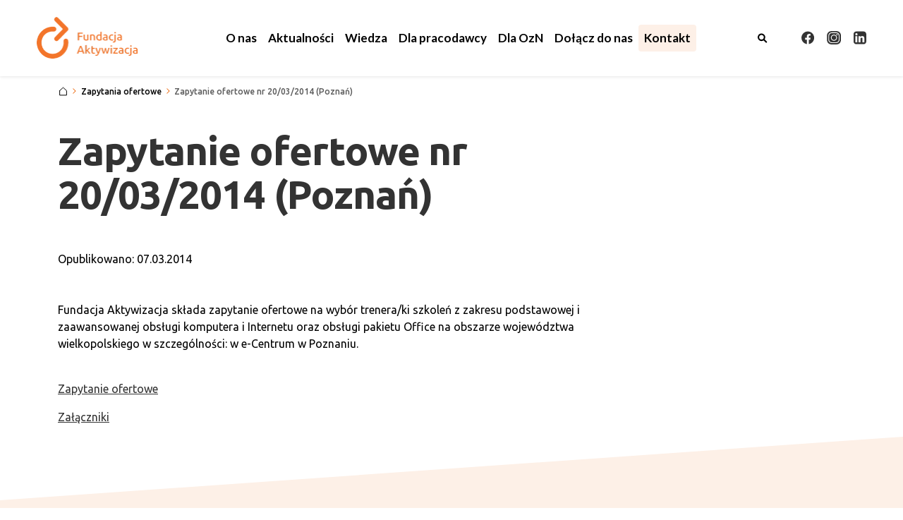

--- FILE ---
content_type: text/html; charset=UTF-8
request_url: https://aktywizacja.org.pl/zapytania-ofertowe/zapytanie-ofertowe-nr-20-03-2014-poznan/
body_size: 12211
content:
<!DOCTYPE html><html lang="pl-PL">
<head>
<!-- Google tag (gtag.js) -->
<script async src="https://www.googletagmanager.com/gtag/js?id=G-T60Z97QS2H"></script>
<script>
  window.dataLayer = window.dataLayer || [];
  function gtag(){dataLayer.push(arguments);}
  gtag('js', new Date());

  gtag('config', 'G-T60Z97QS2H');
</script>
<meta charset="UTF-8" />
<meta http-equiv="X-UA-Compatible" content="IE=edge,chrome=1">
<meta name="viewport" content="width=device-width, initial-scale=1, maximum-scale=5">
<link rel="profile" href="http://gmpg.org/xfn/11"/>
<link rel="icon" type="image/x-icon" href="https://aktywizacja.org.pl/wp-content/themes/jobportal/img/favicon.ico"/>
<title>  Zapytanie ofertowe nr 20/03/2014 (Poznań) | Fundacja Aktywizacja</title>

<link href="https://cdn.jsdelivr.net/npm/bootstrap@5.2.0-beta1/dist/css/bootstrap.min.css" rel="stylesheet" integrity="sha384-0evHe/X+R7YkIZDRvuzKMRqM+OrBnVFBL6DOitfPri4tjfHxaWutUpFmBp4vmVor" crossorigin="anonymous">

<link rel="preconnect" href="https://fonts.googleapis.com">
<link rel="preconnect" href="https://fonts.gstatic.com" crossorigin>
<link href="https://fonts.googleapis.com/css2?family=Lato:wght@400;700&family=Ubuntu:wght@300;400;500;700&display=swap" rel="stylesheet">

<link href='https://fonts.googleapis.com/css?family=Open Sans Condensed:700' rel='stylesheet'>

<link rel="stylesheet" href="https://aktywizacja.org.pl/wp-content/themes/jobportal/style.css" type="text/css">
<link rel="stylesheet" href="https://aktywizacja.org.pl/wp-content/themes/jobportal/system.css" type="text/css">

<link rel="stylesheet" href="https://aktywizacja.org.pl/wp-content/themes/jobportal/scripts/mmenu2.css" />
<link rel="stylesheet" href="https://aktywizacja.org.pl/wp-content/themes/jobportal/scripts/mburger.css" />
<link rel="stylesheet" href="https://aktywizacja.org.pl/wp-content/themes/jobportal/scripts/mmenu.css" />

<script src="https://aktywizacja.org.pl/wp-content/themes/jobportal/scripts/mmenu.js"></script>
 
<script>
document.addEventListener('DOMContentLoaded', () => {
new Mmenu("#menu", {
extensions 	: [ "theme-black", "fullscreen", "position-right" ],
navbars		: {
content : [ "prev", '<img width="121" height="50" src="https://aktywizacja.org.pl/wp-content/themes/jobportal/img/general/logo.png" alt="Logo Fundacji Aktywizacja">', "close" ]
},
setSelected: {
hover: true
}}, {});

});

</script>


<script type="text/javascript">
	window.dataLayer = window.dataLayer || [];

	function gtag() {
		dataLayer.
		push(arguments);
	}

	gtag("consent", "default", {
		ad_user_data: "denied",
		ad_personalization: "denied",
		ad_storage: "denied",
		analytics_storage: "denied",
		functionality_storage: "denied",
		personalization_storage: "denied",
		security_storage: "granted",
		wait_for_update: 500,
	});
	gtag("set", "ads_data_redaction", true);
	</script>
<script type="text/javascript"
		id="Cookiebot"
		src="https://consent.cookiebot.com/uc.js"
		data-implementation="wp"
		data-cbid="61722c98-d9e4-4612-8687-0d9bc2fc46d3"
							async	></script>
<meta name='robots' content='max-image-preview:large' />
<link rel='dns-prefetch' href='//www.google.com' />
<script type="text/javascript">
/* <![CDATA[ */
window._wpemojiSettings = {"baseUrl":"https:\/\/s.w.org\/images\/core\/emoji\/15.0.3\/72x72\/","ext":".png","svgUrl":"https:\/\/s.w.org\/images\/core\/emoji\/15.0.3\/svg\/","svgExt":".svg","source":{"concatemoji":"https:\/\/aktywizacja.org.pl\/wp-includes\/js\/wp-emoji-release.min.js?ver=6.5.3"}};
/*! This file is auto-generated */
!function(i,n){var o,s,e;function c(e){try{var t={supportTests:e,timestamp:(new Date).valueOf()};sessionStorage.setItem(o,JSON.stringify(t))}catch(e){}}function p(e,t,n){e.clearRect(0,0,e.canvas.width,e.canvas.height),e.fillText(t,0,0);var t=new Uint32Array(e.getImageData(0,0,e.canvas.width,e.canvas.height).data),r=(e.clearRect(0,0,e.canvas.width,e.canvas.height),e.fillText(n,0,0),new Uint32Array(e.getImageData(0,0,e.canvas.width,e.canvas.height).data));return t.every(function(e,t){return e===r[t]})}function u(e,t,n){switch(t){case"flag":return n(e,"\ud83c\udff3\ufe0f\u200d\u26a7\ufe0f","\ud83c\udff3\ufe0f\u200b\u26a7\ufe0f")?!1:!n(e,"\ud83c\uddfa\ud83c\uddf3","\ud83c\uddfa\u200b\ud83c\uddf3")&&!n(e,"\ud83c\udff4\udb40\udc67\udb40\udc62\udb40\udc65\udb40\udc6e\udb40\udc67\udb40\udc7f","\ud83c\udff4\u200b\udb40\udc67\u200b\udb40\udc62\u200b\udb40\udc65\u200b\udb40\udc6e\u200b\udb40\udc67\u200b\udb40\udc7f");case"emoji":return!n(e,"\ud83d\udc26\u200d\u2b1b","\ud83d\udc26\u200b\u2b1b")}return!1}function f(e,t,n){var r="undefined"!=typeof WorkerGlobalScope&&self instanceof WorkerGlobalScope?new OffscreenCanvas(300,150):i.createElement("canvas"),a=r.getContext("2d",{willReadFrequently:!0}),o=(a.textBaseline="top",a.font="600 32px Arial",{});return e.forEach(function(e){o[e]=t(a,e,n)}),o}function t(e){var t=i.createElement("script");t.src=e,t.defer=!0,i.head.appendChild(t)}"undefined"!=typeof Promise&&(o="wpEmojiSettingsSupports",s=["flag","emoji"],n.supports={everything:!0,everythingExceptFlag:!0},e=new Promise(function(e){i.addEventListener("DOMContentLoaded",e,{once:!0})}),new Promise(function(t){var n=function(){try{var e=JSON.parse(sessionStorage.getItem(o));if("object"==typeof e&&"number"==typeof e.timestamp&&(new Date).valueOf()<e.timestamp+604800&&"object"==typeof e.supportTests)return e.supportTests}catch(e){}return null}();if(!n){if("undefined"!=typeof Worker&&"undefined"!=typeof OffscreenCanvas&&"undefined"!=typeof URL&&URL.createObjectURL&&"undefined"!=typeof Blob)try{var e="postMessage("+f.toString()+"("+[JSON.stringify(s),u.toString(),p.toString()].join(",")+"));",r=new Blob([e],{type:"text/javascript"}),a=new Worker(URL.createObjectURL(r),{name:"wpTestEmojiSupports"});return void(a.onmessage=function(e){c(n=e.data),a.terminate(),t(n)})}catch(e){}c(n=f(s,u,p))}t(n)}).then(function(e){for(var t in e)n.supports[t]=e[t],n.supports.everything=n.supports.everything&&n.supports[t],"flag"!==t&&(n.supports.everythingExceptFlag=n.supports.everythingExceptFlag&&n.supports[t]);n.supports.everythingExceptFlag=n.supports.everythingExceptFlag&&!n.supports.flag,n.DOMReady=!1,n.readyCallback=function(){n.DOMReady=!0}}).then(function(){return e}).then(function(){var e;n.supports.everything||(n.readyCallback(),(e=n.source||{}).concatemoji?t(e.concatemoji):e.wpemoji&&e.twemoji&&(t(e.twemoji),t(e.wpemoji)))}))}((window,document),window._wpemojiSettings);
/* ]]> */
</script>
<style id='wp-emoji-styles-inline-css' type='text/css'>

	img.wp-smiley, img.emoji {
		display: inline !important;
		border: none !important;
		box-shadow: none !important;
		height: 1em !important;
		width: 1em !important;
		margin: 0 0.07em !important;
		vertical-align: -0.1em !important;
		background: none !important;
		padding: 0 !important;
	}
</style>
<link rel='stylesheet' id='wp-block-library-css' href='https://aktywizacja.org.pl/wp-includes/css/dist/block-library/style.min.css?ver=6.5.3' type='text/css' media='all' />
<style id='classic-theme-styles-inline-css' type='text/css'>
/*! This file is auto-generated */
.wp-block-button__link{color:#fff;background-color:#32373c;border-radius:9999px;box-shadow:none;text-decoration:none;padding:calc(.667em + 2px) calc(1.333em + 2px);font-size:1.125em}.wp-block-file__button{background:#32373c;color:#fff;text-decoration:none}
</style>
<style id='global-styles-inline-css' type='text/css'>
body{--wp--preset--color--black: #000000;--wp--preset--color--cyan-bluish-gray: #abb8c3;--wp--preset--color--white: #ffffff;--wp--preset--color--pale-pink: #f78da7;--wp--preset--color--vivid-red: #cf2e2e;--wp--preset--color--luminous-vivid-orange: #ff6900;--wp--preset--color--luminous-vivid-amber: #fcb900;--wp--preset--color--light-green-cyan: #7bdcb5;--wp--preset--color--vivid-green-cyan: #00d084;--wp--preset--color--pale-cyan-blue: #8ed1fc;--wp--preset--color--vivid-cyan-blue: #0693e3;--wp--preset--color--vivid-purple: #9b51e0;--wp--preset--gradient--vivid-cyan-blue-to-vivid-purple: linear-gradient(135deg,rgba(6,147,227,1) 0%,rgb(155,81,224) 100%);--wp--preset--gradient--light-green-cyan-to-vivid-green-cyan: linear-gradient(135deg,rgb(122,220,180) 0%,rgb(0,208,130) 100%);--wp--preset--gradient--luminous-vivid-amber-to-luminous-vivid-orange: linear-gradient(135deg,rgba(252,185,0,1) 0%,rgba(255,105,0,1) 100%);--wp--preset--gradient--luminous-vivid-orange-to-vivid-red: linear-gradient(135deg,rgba(255,105,0,1) 0%,rgb(207,46,46) 100%);--wp--preset--gradient--very-light-gray-to-cyan-bluish-gray: linear-gradient(135deg,rgb(238,238,238) 0%,rgb(169,184,195) 100%);--wp--preset--gradient--cool-to-warm-spectrum: linear-gradient(135deg,rgb(74,234,220) 0%,rgb(151,120,209) 20%,rgb(207,42,186) 40%,rgb(238,44,130) 60%,rgb(251,105,98) 80%,rgb(254,248,76) 100%);--wp--preset--gradient--blush-light-purple: linear-gradient(135deg,rgb(255,206,236) 0%,rgb(152,150,240) 100%);--wp--preset--gradient--blush-bordeaux: linear-gradient(135deg,rgb(254,205,165) 0%,rgb(254,45,45) 50%,rgb(107,0,62) 100%);--wp--preset--gradient--luminous-dusk: linear-gradient(135deg,rgb(255,203,112) 0%,rgb(199,81,192) 50%,rgb(65,88,208) 100%);--wp--preset--gradient--pale-ocean: linear-gradient(135deg,rgb(255,245,203) 0%,rgb(182,227,212) 50%,rgb(51,167,181) 100%);--wp--preset--gradient--electric-grass: linear-gradient(135deg,rgb(202,248,128) 0%,rgb(113,206,126) 100%);--wp--preset--gradient--midnight: linear-gradient(135deg,rgb(2,3,129) 0%,rgb(40,116,252) 100%);--wp--preset--font-size--small: 13px;--wp--preset--font-size--medium: 20px;--wp--preset--font-size--large: 36px;--wp--preset--font-size--x-large: 42px;--wp--preset--spacing--20: 0.44rem;--wp--preset--spacing--30: 0.67rem;--wp--preset--spacing--40: 1rem;--wp--preset--spacing--50: 1.5rem;--wp--preset--spacing--60: 2.25rem;--wp--preset--spacing--70: 3.38rem;--wp--preset--spacing--80: 5.06rem;--wp--preset--shadow--natural: 6px 6px 9px rgba(0, 0, 0, 0.2);--wp--preset--shadow--deep: 12px 12px 50px rgba(0, 0, 0, 0.4);--wp--preset--shadow--sharp: 6px 6px 0px rgba(0, 0, 0, 0.2);--wp--preset--shadow--outlined: 6px 6px 0px -3px rgba(255, 255, 255, 1), 6px 6px rgba(0, 0, 0, 1);--wp--preset--shadow--crisp: 6px 6px 0px rgba(0, 0, 0, 1);}:where(.is-layout-flex){gap: 0.5em;}:where(.is-layout-grid){gap: 0.5em;}body .is-layout-flex{display: flex;}body .is-layout-flex{flex-wrap: wrap;align-items: center;}body .is-layout-flex > *{margin: 0;}body .is-layout-grid{display: grid;}body .is-layout-grid > *{margin: 0;}:where(.wp-block-columns.is-layout-flex){gap: 2em;}:where(.wp-block-columns.is-layout-grid){gap: 2em;}:where(.wp-block-post-template.is-layout-flex){gap: 1.25em;}:where(.wp-block-post-template.is-layout-grid){gap: 1.25em;}.has-black-color{color: var(--wp--preset--color--black) !important;}.has-cyan-bluish-gray-color{color: var(--wp--preset--color--cyan-bluish-gray) !important;}.has-white-color{color: var(--wp--preset--color--white) !important;}.has-pale-pink-color{color: var(--wp--preset--color--pale-pink) !important;}.has-vivid-red-color{color: var(--wp--preset--color--vivid-red) !important;}.has-luminous-vivid-orange-color{color: var(--wp--preset--color--luminous-vivid-orange) !important;}.has-luminous-vivid-amber-color{color: var(--wp--preset--color--luminous-vivid-amber) !important;}.has-light-green-cyan-color{color: var(--wp--preset--color--light-green-cyan) !important;}.has-vivid-green-cyan-color{color: var(--wp--preset--color--vivid-green-cyan) !important;}.has-pale-cyan-blue-color{color: var(--wp--preset--color--pale-cyan-blue) !important;}.has-vivid-cyan-blue-color{color: var(--wp--preset--color--vivid-cyan-blue) !important;}.has-vivid-purple-color{color: var(--wp--preset--color--vivid-purple) !important;}.has-black-background-color{background-color: var(--wp--preset--color--black) !important;}.has-cyan-bluish-gray-background-color{background-color: var(--wp--preset--color--cyan-bluish-gray) !important;}.has-white-background-color{background-color: var(--wp--preset--color--white) !important;}.has-pale-pink-background-color{background-color: var(--wp--preset--color--pale-pink) !important;}.has-vivid-red-background-color{background-color: var(--wp--preset--color--vivid-red) !important;}.has-luminous-vivid-orange-background-color{background-color: var(--wp--preset--color--luminous-vivid-orange) !important;}.has-luminous-vivid-amber-background-color{background-color: var(--wp--preset--color--luminous-vivid-amber) !important;}.has-light-green-cyan-background-color{background-color: var(--wp--preset--color--light-green-cyan) !important;}.has-vivid-green-cyan-background-color{background-color: var(--wp--preset--color--vivid-green-cyan) !important;}.has-pale-cyan-blue-background-color{background-color: var(--wp--preset--color--pale-cyan-blue) !important;}.has-vivid-cyan-blue-background-color{background-color: var(--wp--preset--color--vivid-cyan-blue) !important;}.has-vivid-purple-background-color{background-color: var(--wp--preset--color--vivid-purple) !important;}.has-black-border-color{border-color: var(--wp--preset--color--black) !important;}.has-cyan-bluish-gray-border-color{border-color: var(--wp--preset--color--cyan-bluish-gray) !important;}.has-white-border-color{border-color: var(--wp--preset--color--white) !important;}.has-pale-pink-border-color{border-color: var(--wp--preset--color--pale-pink) !important;}.has-vivid-red-border-color{border-color: var(--wp--preset--color--vivid-red) !important;}.has-luminous-vivid-orange-border-color{border-color: var(--wp--preset--color--luminous-vivid-orange) !important;}.has-luminous-vivid-amber-border-color{border-color: var(--wp--preset--color--luminous-vivid-amber) !important;}.has-light-green-cyan-border-color{border-color: var(--wp--preset--color--light-green-cyan) !important;}.has-vivid-green-cyan-border-color{border-color: var(--wp--preset--color--vivid-green-cyan) !important;}.has-pale-cyan-blue-border-color{border-color: var(--wp--preset--color--pale-cyan-blue) !important;}.has-vivid-cyan-blue-border-color{border-color: var(--wp--preset--color--vivid-cyan-blue) !important;}.has-vivid-purple-border-color{border-color: var(--wp--preset--color--vivid-purple) !important;}.has-vivid-cyan-blue-to-vivid-purple-gradient-background{background: var(--wp--preset--gradient--vivid-cyan-blue-to-vivid-purple) !important;}.has-light-green-cyan-to-vivid-green-cyan-gradient-background{background: var(--wp--preset--gradient--light-green-cyan-to-vivid-green-cyan) !important;}.has-luminous-vivid-amber-to-luminous-vivid-orange-gradient-background{background: var(--wp--preset--gradient--luminous-vivid-amber-to-luminous-vivid-orange) !important;}.has-luminous-vivid-orange-to-vivid-red-gradient-background{background: var(--wp--preset--gradient--luminous-vivid-orange-to-vivid-red) !important;}.has-very-light-gray-to-cyan-bluish-gray-gradient-background{background: var(--wp--preset--gradient--very-light-gray-to-cyan-bluish-gray) !important;}.has-cool-to-warm-spectrum-gradient-background{background: var(--wp--preset--gradient--cool-to-warm-spectrum) !important;}.has-blush-light-purple-gradient-background{background: var(--wp--preset--gradient--blush-light-purple) !important;}.has-blush-bordeaux-gradient-background{background: var(--wp--preset--gradient--blush-bordeaux) !important;}.has-luminous-dusk-gradient-background{background: var(--wp--preset--gradient--luminous-dusk) !important;}.has-pale-ocean-gradient-background{background: var(--wp--preset--gradient--pale-ocean) !important;}.has-electric-grass-gradient-background{background: var(--wp--preset--gradient--electric-grass) !important;}.has-midnight-gradient-background{background: var(--wp--preset--gradient--midnight) !important;}.has-small-font-size{font-size: var(--wp--preset--font-size--small) !important;}.has-medium-font-size{font-size: var(--wp--preset--font-size--medium) !important;}.has-large-font-size{font-size: var(--wp--preset--font-size--large) !important;}.has-x-large-font-size{font-size: var(--wp--preset--font-size--x-large) !important;}
.wp-block-navigation a:where(:not(.wp-element-button)){color: inherit;}
:where(.wp-block-post-template.is-layout-flex){gap: 1.25em;}:where(.wp-block-post-template.is-layout-grid){gap: 1.25em;}
:where(.wp-block-columns.is-layout-flex){gap: 2em;}:where(.wp-block-columns.is-layout-grid){gap: 2em;}
.wp-block-pullquote{font-size: 1.5em;line-height: 1.6;}
</style>
<link rel='stylesheet' id='dnd-upload-cf7-css' href='https://aktywizacja.org.pl/wp-content/plugins/drag-and-drop-multiple-file-upload-contact-form-7/assets/css/dnd-upload-cf7.css?ver=1.3.6.5' type='text/css' media='all' />
<link rel='stylesheet' id='contact-form-7-css' href='https://aktywizacja.org.pl/wp-content/plugins/contact-form-7/includes/css/styles.css?ver=5.6.4' type='text/css' media='all' />
<link rel='stylesheet' id='mailerlite_forms.css-css' href='https://aktywizacja.org.pl/wp-content/plugins/official-mailerlite-sign-up-forms/assets/css/mailerlite_forms.css?ver=1.7.13' type='text/css' media='all' />
<link rel='stylesheet' id='responsive-lightbox-swipebox-css' href='https://aktywizacja.org.pl/wp-content/plugins/responsive-lightbox/assets/swipebox/swipebox.min.css?ver=1.5.2' type='text/css' media='all' />
<link rel='stylesheet' id='jobportal-css' href='https://aktywizacja.org.pl/wp-content/themes/jobportal/style.css?ver=1769231687' type='text/css' media='all' />
<link rel='stylesheet' id='jobportal2-css' href='https://aktywizacja.org.pl/wp-content/themes/jobportal/system.css?ver=1769231687' type='text/css' media='all' />
<link rel='stylesheet' id='tablepress-default-css' href='https://aktywizacja.org.pl/wp-content/plugins/tablepress/css/default.min.css?ver=1.14' type='text/css' media='all' />
<link rel='stylesheet' id='wppb_stylesheet-css' href='https://aktywizacja.org.pl/wp-content/plugins/profile-builder/assets/css/style-front-end.css?ver=3.8.4' type='text/css' media='all' />
<script type="text/javascript" src="https://aktywizacja.org.pl/wp-includes/js/jquery/jquery.min.js?ver=3.7.1" id="jquery-core-js"></script>
<script type="text/javascript" src="https://aktywizacja.org.pl/wp-includes/js/jquery/jquery-migrate.min.js?ver=3.4.1" id="jquery-migrate-js"></script>
<script type="text/javascript" src="https://aktywizacja.org.pl/wp-content/plugins/responsive-lightbox/assets/swipebox/jquery.swipebox.min.js?ver=1.5.2" id="responsive-lightbox-swipebox-js"></script>
<script type="text/javascript" src="https://aktywizacja.org.pl/wp-includes/js/underscore.min.js?ver=1.13.4" id="underscore-js"></script>
<script type="text/javascript" src="https://aktywizacja.org.pl/wp-content/plugins/responsive-lightbox/assets/infinitescroll/infinite-scroll.pkgd.min.js?ver=4.0.1" id="responsive-lightbox-infinite-scroll-js"></script>
<script type="text/javascript" id="responsive-lightbox-js-before">
/* <![CDATA[ */
var rlArgs = {"script":"swipebox","selector":"lightbox","customEvents":"","activeGalleries":true,"animation":true,"hideCloseButtonOnMobile":false,"removeBarsOnMobile":false,"hideBars":true,"hideBarsDelay":5000,"videoMaxWidth":1080,"useSVG":true,"loopAtEnd":false,"woocommerce_gallery":false,"ajaxurl":"https:\/\/aktywizacja.org.pl\/wp-admin\/admin-ajax.php","nonce":"e407cfc0df","preview":false,"postId":2874,"scriptExtension":false};
/* ]]> */
</script>
<script type="text/javascript" src="https://aktywizacja.org.pl/wp-content/plugins/responsive-lightbox/js/front.js?ver=2.5.2" id="responsive-lightbox-js"></script>
<link rel="https://api.w.org/" href="https://aktywizacja.org.pl/wp-json/" /><link rel="canonical" href="https://aktywizacja.org.pl/zapytania-ofertowe/zapytanie-ofertowe-nr-20-03-2014-poznan/" />
<link rel="alternate" type="application/json+oembed" href="https://aktywizacja.org.pl/wp-json/oembed/1.0/embed?url=https%3A%2F%2Faktywizacja.org.pl%2Fzapytania-ofertowe%2Fzapytanie-ofertowe-nr-20-03-2014-poznan%2F" />
<link rel="alternate" type="text/xml+oembed" href="https://aktywizacja.org.pl/wp-json/oembed/1.0/embed?url=https%3A%2F%2Faktywizacja.org.pl%2Fzapytania-ofertowe%2Fzapytanie-ofertowe-nr-20-03-2014-poznan%2F&#038;format=xml" />
<meta name="generator" content="Site Kit by Google 1.119.0" />
		<!-- GA Google Analytics @ https://m0n.co/ga -->
		<script async src="https://www.googletagmanager.com/gtag/js?id=G-00RDLYVSCZ"></script>
		<script>
			window.dataLayer = window.dataLayer || [];
			function gtag(){dataLayer.push(arguments);}
			gtag('js', new Date());
			gtag('config', 'G-00RDLYVSCZ');
		</script>

	        <!-- MailerLite Universal -->
        <script>
            (function(w,d,e,u,f,l,n){w[f]=w[f]||function(){(w[f].q=w[f].q||[])
                .push(arguments);},l=d.createElement(e),l.async=1,l.src=u,
                n=d.getElementsByTagName(e)[0],n.parentNode.insertBefore(l,n);})
            (window,document,'script','https://assets.mailerlite.com/js/universal.js','ml');
            ml('account', '987522');
            ml('enablePopups', true);
        </script>
        <!-- End MailerLite Universal -->
        
<style type="text/css" id="breadcrumb-trail-css">.breadcrumbs .trail-browse,.breadcrumbs .trail-items,.breadcrumbs .trail-items li {display: inline-block;margin:0;padding: 0;border:none;background:transparent;text-indent: 0;}.breadcrumbs .trail-browse {font-size: inherit;font-style:inherit;font-weight: inherit;color: inherit;}.breadcrumbs .trail-items {list-style: none;}.trail-items li::after {content: "\002F";padding: 0 0.5em;}.trail-items li:last-of-type::after {display: none;}</style>

</head>



<body>
<a class="visually-hidden-focusable" href="#main-content"><div class="gotobody"><span>Przejdź do treści</span></div></a>

<header class="megamenu1">


<div class="container">
<div class="row">

<div class="col-xxl-2 col-xl-2 col-lg-2">
<div class="menu1">
<a class="navbar-brand" href="https://aktywizacja.org.pl"><img width="144" src="https://aktywizacja.org.pl/wp-content/themes/jobportal/img/general/logo.png" alt="Logo Fundacji Aktywizacja, przejdź na strony głównej"></a>


</div>
</div>

<div class="col-xxl-8 col-xl-9 col-lg-9">

<div id="search-box-wrap">
<form role="search" method="get" class="search-form" action="https://aktywizacja.org.pl/">
<input aria-label="Szukaj na stronie" autocomplete="on" id="search" type="search" class="search-field" placeholder="Szukaj" value="" name="s" />
<button type="button" aria-label="Zamknij wyszukiwarkę" id="reset" type="reset"><svg aria-hidden="true" width="32" height="32" viewBox="0 0 32 32" fill="none" xmlns="http://www.w3.org/2000/svg">
<path d="M29.2532 0.246634L0.24707 29.2568L2.74774 31.7571L31.7538 2.74695L29.2532 0.246634Z" fill="black"/>
<path d="M2.74592 0.245782L0.245605 2.74609L29.2517 31.7522L31.752 29.2519L2.74592 0.245782Z" fill="black"/>
</svg></button>
</form>
</div>

<nav class="mainmenu navbar navbar-expand-lg navbar-light h-100" aria-label="Menu główne">

<ul class="navbar-nav">

<li class="nav-item dropdown"><a href="#" id="navbarDropdown9118" class="nav-link dropdown-toggle " data-bs-toggle="dropdown" role="button" aria-expanded="false"><span>O nas</span></a><ul class="dropdown-menu" aria-labelledby="navbarDropdown9118">
<a href="https://aktywizacja.org.pl/o-nas/" class="dropdown-item ">O Fundacji</a>
<a href="https://aktywizacja.org.pl/o-nas/co-robimy/" class="dropdown-item ">Co robimy</a>
<a href="https://aktywizacja.org.pl/o-nas/rada-fundacji/" class="dropdown-item ">Rada Fundacji</a>
<a href="https://aktywizacja.org.pl/o-nas/zarzad-fundacji/" class="dropdown-item ">Zarząd Fundacji</a>
<a href="https://aktywizacja.org.pl/o-nas/historia/" class="dropdown-item ">Historia</a>
<a href="https://aktywizacja.org.pl/o-nas/statut/" class="dropdown-item ">Statut</a>
<a href="https://aktywizacja.org.pl/o-nas/sprawozdania/" class="dropdown-item ">Sprawozdania</a>
<a href="https://aktywizacja.org.pl/o-nas/wesprzyj-nasze-dzialania/" class="dropdown-item ">Wesprzyj nasze działania</a>
</ul>
</li>
<li class=" nav-item ">
<a href="https://aktywizacja.org.pl/aktualnosci/" class="nav-link"><span>Aktualności</a></span>
</li>
<li class=" nav-item ">
<a href="https://aktywizacja.org.pl/strefa-wiedzy/" class="nav-link"><span>Wiedza</a></span>
</li>
<li class=" nav-item ">
<a href="https://aktywizacja.org.pl/strefa-pracodawcy/" class="nav-link"><span>Dla pracodawcy</a></span>
</li>
<li class=" nav-item ">
<a href="https://aktywizacja.org.pl/strefa-kandydata/" class="nav-link"><span>Dla osób z niepełnosprawnościami</a></span>
</li>
<li class=" nav-item ">
<a href="https://aktywizacja.org.pl/kariera/" class="nav-link"><span>Dołącz do nas</a></span>
</li>
<li class="kariera_menu nav-item ">
<a href="https://aktywizacja.org.pl/kontakt/" class="nav-link"><span>Kontakt</a></span>
</li>

</ul>

<div class="search2a">
<button aria-label="Otwórz wyszukiwarkę" type="button" class="search-icon search1a"><svg aria-hidden="true" width="17" height="17" viewBox="0 0 17 17" fill="none" xmlns="http://www.w3.org/2000/svg"><path d="M15.6913 14.4296L11.951 10.6893C12.8016 9.42666 13.2212 7.84902 12.9966 6.16795C12.6135 3.30856 10.27 0.981625 7.40777 0.619257C3.15229 0.0807832 -0.426078 3.65915 0.112427 7.91463C0.474888 10.7781 2.80214 13.1235 5.66183 13.5047C7.34291 13.7293 8.92086 13.3098 10.1832 12.4592L13.9235 16.1994C14.4115 16.6874 15.203 16.6874 15.6911 16.1994C16.1787 15.7107 16.1787 14.917 15.6913 14.4296ZM2.53017 7.06473C2.53017 4.85934 4.32435 3.06515 6.52974 3.06515C8.73513 3.06515 10.5293 4.85934 10.5293 7.06473C10.5293 9.27011 8.73513 11.0643 6.52974 11.0643C4.32435 11.0643 2.53017 9.27074 2.53017 7.06473Z" fill="black"/></svg></button>
</div>

</nav>

</div>

<div class="col-xxl-2 col-xl-1 col-lg-1">
<div class="social1 h-100">
<a rel="nofollow" target="_blank" href="https://www.facebook.com/Aktywizacja/"><img src="https://aktywizacja.org.pl/wp-content/themes/jobportal/img/general/facebook.svg" alt=""><span class="visually-hidden">Profil na Facebooku. Strona otwiera się w nowym oknie.</span></a>
<a rel="nofollow" target="_blank" href="https://www.instagram.com/fundacja.aktywizacja/"><img src="https://aktywizacja.org.pl/wp-content/themes/jobportal/img/general/instagram.svg" alt=""><span class="visually-hidden">Profil na Instagram. Strona otwiera się w nowym oknie.</span></a>
<a rel="nofollow" target="_blank" href="https://www.linkedin.com/company/fundacja-aktywizacja/"><img src="https://aktywizacja.org.pl/wp-content/themes/jobportal/img/general/linkedin.svg" alt=""><span class="visually-hidden">Profil na LinkedIn. Strona otwiera się w nowym oknie.</span></a>
</div>
</div>

</div>

</div>

</header>

<nav id="menu" class="megamenu2" aria-label="Menu główne">

<ul id="panel-menu">

<li><span>O nas</span>
<ul>
<li class="subtitlemenu"><span>O nas</span></li>
<li><a href="https://aktywizacja.org.pl/o-nas/">O Fundacji</a></li><li><a href="https://aktywizacja.org.pl/o-nas/co-robimy/">Co robimy</a></li><li><a href="https://aktywizacja.org.pl/o-nas/rada-fundacji/">Rada Fundacji</a></li><li><a href="https://aktywizacja.org.pl/o-nas/zarzad-fundacji/">Zarząd Fundacji</a></li><li><a href="https://aktywizacja.org.pl/o-nas/historia/">Historia</a></li><li><a href="https://aktywizacja.org.pl/o-nas/statut/">Statut</a></li><li><a href="https://aktywizacja.org.pl/o-nas/sprawozdania/">Sprawozdania</a></li><li><a href="https://aktywizacja.org.pl/o-nas/wesprzyj-nasze-dzialania/">Wesprzyj nasze działania</a></li></ul>
</li>

<li><a href="https://aktywizacja.org.pl/aktualnosci/">Aktualności</a></li><li><a href="https://aktywizacja.org.pl/strefa-wiedzy/">Wiedza</a></li><li><a href="https://aktywizacja.org.pl/strefa-pracodawcy/">Dla pracodawcy</a></li><li><a href="https://aktywizacja.org.pl/strefa-kandydata/">Dla osób z niepełnosprawnościami</a></li><li><a href="https://aktywizacja.org.pl/kariera/">Dołącz do nas</a></li><li><a href="https://aktywizacja.org.pl/kontakt/">Kontakt</a></li>
<div class="social1 social1_nav">
<a rel="nofollow" target="_blank" href="https://www.facebook.com/Aktywizacja/"><img src="https://aktywizacja.org.pl/wp-content/themes/jobportal/img/general/facebook.svg" alt=""><span class="visually-hidden">Profil na Facebooku. Strona otwiera się w nowym oknie.</span></a>
<a rel="nofollow" target="_blank" href="https://www.instagram.com/fundacja.aktywizacja/"><img src="https://aktywizacja.org.pl/wp-content/themes/jobportal/img/general/instagram.svg" alt=""><span class="visually-hidden">Profil na Instagram. Strona otwiera się w nowym oknie.</span></a>
<a rel="nofollow" target="_blank" href="https://www.linkedin.com/company/fundacja-aktywizacja/"><img src="https://aktywizacja.org.pl/wp-content/themes/jobportal/img/general/linkedin.svg" alt=""><span class="visually-hidden">Profil na LinkedIn. Strona otwiera się w nowym oknie.</span></a>
</div>

</ul>

</nav>
<div role="main">

<div class="megamenu2" id="header">

<div class="container-fluid">
<div class="row">

<div class="col-md-12" id="search-box-wrap2">
<form role="search" method="get" class="search-form2" action="https://aktywizacja.org.pl/">
<input aria-label="Szukaj na stronie" autocomplete="on" id="search" type="search" class="search-field" placeholder="Szukaj" value="" name="s" />
<button type="button" aria-label="Zamknij wyszukiwarkę" id="reset2" type="reset"><svg aria-hidden="true" width="18" height="18" viewBox="0 0 18 18" fill="none" xmlns="http://www.w3.org/2000/svg">
<path d="M16.4551 0.13879L0.13916 16.457L1.54578 17.8635L17.8617 1.54522L16.4551 0.13879Z" fill="black"/>
<path d="M1.54461 0.138496L0.138184 1.54492L16.4541 17.8609L17.8605 16.4544L1.54461 0.138496Z" fill="black"/>
</svg></button>
</form>
</div>

<div class="col-md-4 col-sm-6 col-xs-6 col-4 search1d menu4b">

<span><a class="navbar-brand" href="https://aktywizacja.org.pl"><span class="visually-hidden">Fundacja Aktywizacja. Strona główna</span><img height="50" src="https://aktywizacja.org.pl/wp-content/themes/jobportal/img/general/logo.png" alt="Logo Fundacji Aktywizacja"></a></span>

</div>

<div class="col-md-8 col-sm-6 col-xs-6 col-8 menu4 search1d">

<div class="menu4a">


<div class="search1a">
<button aria-label="Otwórz wyszukiwarkę" type="button" class="search-icon2"><svg aria-hidden="true" width="18" height="18" viewBox="0 0 18 18" fill="none" xmlns="http://www.w3.org/2000/svg"><path d="M6.86386 13.7277C5.1053 13.7277 3.34693 13.0583 2.00816 11.7195C-0.669387 9.04215 -0.669387 4.6856 2.00816 2.00803C4.68571 -0.669342 9.04242 -0.669342 11.7196 2.00803C14.3969 4.6856 14.3969 9.04215 11.7196 11.7195C10.381 13.0583 8.62243 13.7277 6.86386 13.7277ZM6.86386 2.03243C5.62609 2.03243 4.38831 2.50362 3.44593 3.44581C1.56117 5.33039 1.56117 8.39695 3.44593 10.2817C5.33049 12.1661 8.39703 12.1661 10.2818 10.2817C12.1664 8.39695 12.1664 5.33039 10.2818 3.44581C9.33941 2.50342 8.10164 2.03243 6.86386 2.03243Z" fill="black"/><path d="M11.7195 10.2815L10.2812 11.7197L16.5616 18.0001L17.9998 16.5619L11.7195 10.2815Z" fill="black"/></svg></button>

</div>

<a role="button" aria-label="Otwórz menu" aria-expanded="false" href="#menu" class="menu2a menujs fa fa-bars" id="main_menu"><svg aria-hidden="true" width="20" height="16" viewBox="0 0 20 16" fill="none" xmlns="http://www.w3.org/2000/svg">
<rect y="0.28125" width="20" height="2.14284" fill="black"/>
<rect y="6.70996" width="20" height="2.14284" fill="black"/>
<rect y="13.1387" width="20" height="2.14284" fill="black"/>
</svg>
</a>

</div>
</div>

</div>
</div>
</div>

<div id="main-content">

<div class="container">
<div class="row">
<div class="col-md-12">
<nav role="navigation" aria-label="Nawigacja okruszkowa" class="breadcrumb-trail breadcrumbs" itemprop="breadcrumb"><span class="trail-browse"></span><ul class="trail-items" itemscope itemtype="http://schema.org/BreadcrumbList"><meta name="numberOfItems" content="3" /><meta name="itemListOrder" content="Ascending" /><li itemprop="itemListElement" itemscope itemtype="http://schema.org/ListItem" class="trail-item trail-begin"><a aria-label="Strona główna" href="https://aktywizacja.org.pl/" rel="home" itemprop="item"><span itemprop="name"><svg aria-hidden="true" width="13" height="13" viewBox="0 0 13 13" fill="none" xmlns="http://www.w3.org/2000/svg"><path d="M1.625 5.51526V11.9167H11.375V5.51526L6.5 1.08334L1.625 5.51526Z" stroke="black" stroke-linecap="round" stroke-linejoin="round"/></svg></span></a><meta itemprop="position" content="1" /></li><li itemprop="itemListElement" itemscope itemtype="http://schema.org/ListItem" class="trail-item"><a href="https://aktywizacja.org.pl/zapytania-ofertowe/" itemprop="item"><span itemprop="name">Zapytania ofertowe</span></a><meta itemprop="position" content="2" /></li><li itemprop="itemListElement" itemscope itemtype="http://schema.org/ListItem" class="trail-item trail-end"><span itemprop="item"><span itemprop="name">Zapytanie ofertowe nr 20/03/2014 (Poznań)</span></span><meta itemprop="position" content="3" /></li></ul></nav></div>
</div>
</div>

<div class="container">

<div class="row kandydat1">

<div class="col-lg-9 col-md-12">
<h1>Zapytanie ofertowe nr 20/03/2014 (Poznań)</h1>
<p class="oferta3">Opublikowano: 07.03.2014</p>
</div>

</div>

</div>

<div class="container">
<div class="row">
<div class="col-lg-9 col-md-12">
<p>Fundacja Aktywizacja składa zapytanie ofertowe na wybór trenera/ki szkoleń z zakresu podstawowej i zaawansowanej obsługi komputera i Internetu oraz obsługi pakietu Office na obszarze województwa wielkopolskiego w szczególności: w e-Centrum w Poznaniu.</p>
<p><br data-mce-bogus="1" /><a target="_blank" href="/images/zamowienia/Poznan/Zapytanie_20.03.2014.pdf">Zapytanie ofertowe</a></p>
<p><a target="_blank" href="/images/zamowienia/Poznan/zalaczniki_20_03_2014.docx">Załączniki</a></p>
</div>
</div>
</div>


<div class="container-fluid kandydat13">
<div class="container">
<div class="row">
<div class="col-md-6 col-lg-6">
<h2 class="kandydat2">Odwiedź naszą strefę dla osób z niepełnosprawnościami</h2>
<p>Szukasz pracy lub zastanawiasz się nad jej zmianą? Chcesz podnieść swoje kwalifikacje i pracować w wymarzonym zawodzie? A może cały czas szukasz swojego miejsca na rynku pracy?</p>
<p>Dowiedz się jak możemy Ci pomóc, i dlaczego warto z nami współpracować.</p>
<p class="kandydat13a"><a href="/strefa-kandydata/" class="button1 button1a">Przejdź do strefy dla osób z niepełnosprawnościami<span class="visually-hidden"></span></a></p>
</div>
<div class="col-md-6 col-lg-5 offset-lg-1 imgfull">
<img src="https://aktywizacja.org.pl/wp-content/uploads/2022/11/fundacja5.png" alt="" />
</div>
</div>
</div>
</div>


</div>

</div>


<footer>

<div class="container">
<div class="row footer1">

<div class="col">
<a class="navbar-brand" href="https://aktywizacja.org.pl"><img width="144" src="https://aktywizacja.org.pl/wp-content/themes/jobportal/img/general/logo.png" alt="Logo Fundacji Aktywizacja, przejdź na strony głównej"></a>

<div class="social2">
<a rel="nofollow" target="_blank" href="https://www.linkedin.com/company/fundacja-aktywizacja/"><img src="https://aktywizacja.org.pl/wp-content/themes/jobportal/img/general/linkedin2.svg" alt=""><span class="visually-hidden">Profil na LinkedIn. Strona otwiera się w nowym oknie.</span></a>
<a rel="nofollow" target="_blank" href="https://www.instagram.com/fundacja.aktywizacja/"><img src="https://aktywizacja.org.pl/wp-content/themes/jobportal/img/general/twitter2.svg" alt=""><span class="visually-hidden">Profil na Twitter. Strona otwiera się w nowym oknie.</span></a>
<a rel="nofollow" target="_blank" href="https://www.facebook.com/Aktywizacja/"><img src="https://aktywizacja.org.pl/wp-content/themes/jobportal/img/general/facebook2.svg" alt=""><span class="visually-hidden">Profil na Facebooku. Strona otwiera się w nowym oknie.</span></a>
<a rel="nofollow" target="_blank" href="https://www.youtube.com/user/aktywizacja"><img src="https://aktywizacja.org.pl/wp-content/themes/jobportal/img/general/youtube2.svg" alt=""><span class="visually-hidden">Profil na YouTube. Strona otwiera się w nowym oknie.</span></a>
</div>

</div>


<div class="col">
<p>O nas</p>
<div class="menu-o-nas-container"><ul id="menu-o-nas" class="menu"><li id="menu-item-9160" class="menu-item menu-item-type-post_type menu-item-object-page menu-item-9160"><a href="https://aktywizacja.org.pl/o-nas/">O Fundacji</a></li>
<li id="menu-item-9161" class="menu-item menu-item-type-post_type menu-item-object-page menu-item-9161"><a href="https://aktywizacja.org.pl/o-nas/co-robimy/">Co robimy</a></li>
<li id="menu-item-9162" class="menu-item menu-item-type-post_type menu-item-object-page menu-item-9162"><a href="https://aktywizacja.org.pl/o-nas/rada-fundacji/">Rada Fundacji</a></li>
<li id="menu-item-9163" class="menu-item menu-item-type-post_type menu-item-object-page menu-item-9163"><a href="https://aktywizacja.org.pl/o-nas/zarzad-fundacji/">Zarząd Fundacji</a></li>
<li id="menu-item-9164" class="menu-item menu-item-type-post_type menu-item-object-page menu-item-9164"><a href="https://aktywizacja.org.pl/o-nas/historia/">Historia</a></li>
<li id="menu-item-9165" class="menu-item menu-item-type-post_type menu-item-object-page menu-item-9165"><a href="https://aktywizacja.org.pl/o-nas/statut/">Statut</a></li>
<li id="menu-item-9166" class="menu-item menu-item-type-post_type menu-item-object-page menu-item-9166"><a href="https://aktywizacja.org.pl/o-nas/sprawozdania/">Sprawozdania</a></li>
<li id="menu-item-9167" class="menu-item menu-item-type-post_type menu-item-object-page menu-item-9167"><a href="https://aktywizacja.org.pl/o-nas/wesprzyj-nasze-dzialania/">Wesprzyj nasze działania</a></li>
<li id="menu-item-9957" class="menu-item menu-item-type-custom menu-item-object-custom menu-item-9957"><a href="https://aktywizacja.org.pl/zapytania-ofertowe/">Zapytania ofertowe</a></li>
</ul></div></div>

<div class="col">
<p>Strefa wiedzy</p>
<div class="menu-strefa-wiedzy-container"><ul id="menu-strefa-wiedzy" class="menu"><li id="menu-item-9155" class="menu-item menu-item-type-custom menu-item-object-custom menu-item-9155"><a href="/wiedza/badania/">Badania</a></li>
<li id="menu-item-9156" class="menu-item menu-item-type-post_type menu-item-object-page menu-item-9156"><a href="https://aktywizacja.org.pl/barometr-skutecznej-aktywizacji/">Barometr skutecznej aktywizacji</a></li>
<li id="menu-item-9157" class="menu-item menu-item-type-custom menu-item-object-custom menu-item-9157"><a href="/wiedza/publikacje/">Publikacje</a></li>
<li id="menu-item-9158" class="menu-item menu-item-type-custom menu-item-object-custom menu-item-9158"><a href="/wiedza/filmy/">Filmy</a></li>
<li id="menu-item-9159" class="menu-item menu-item-type-custom menu-item-object-custom menu-item-9159"><a href="/wiedza/e-learning/">E-learning</a></li>
</ul></div></div>

<div class="col">
<p>Strefa pracodawcy</p>
<div class="menu-strefa-pracodawcy-container"><ul id="menu-strefa-pracodawcy" class="menu"><li id="menu-item-9147" class="menu-item menu-item-type-post_type menu-item-object-page menu-item-9147"><a href="https://aktywizacja.org.pl/o-agencji-zatrudnienia/">O Agencji Zatrudnienia</a></li>
<li id="menu-item-9149" class="menu-item menu-item-type-post_type menu-item-object-page menu-item-9149"><a href="https://aktywizacja.org.pl/strefa-pracodawcy/jak-wyglada-wspolpraca-z-nami/">Współpraca z nami</a></li>
<li id="menu-item-9150" class="menu-item menu-item-type-post_type menu-item-object-page menu-item-9150"><a href="https://aktywizacja.org.pl/strefa-pracodawcy/rekrutacja/">Rekrutacja</a></li>
<li id="menu-item-9151" class="menu-item menu-item-type-post_type menu-item-object-page menu-item-9151"><a href="https://aktywizacja.org.pl/strefa-pracodawcy/audyty-dostepnosci/">Audyty dostępności</a></li>
<li id="menu-item-9152" class="menu-item menu-item-type-post_type menu-item-object-page menu-item-9152"><a href="https://aktywizacja.org.pl/strefa-pracodawcy/doradztwo-biznesowe/">Doradztwo biznesowe</a></li>
<li id="menu-item-9153" class="menu-item menu-item-type-post_type menu-item-object-page menu-item-9153"><a href="https://aktywizacja.org.pl/vr/">VR</a></li>
<li id="menu-item-9154" class="menu-item menu-item-type-post_type menu-item-object-page menu-item-9154"><a href="https://aktywizacja.org.pl/strefa-pracodawcy/faq-dla-pracodawcow/">FAQ dla pracodawców</a></li>
<li id="menu-item-12487" class="menu-item menu-item-type-post_type menu-item-object-page menu-item-12487"><a href="https://aktywizacja.org.pl/katalog-biznesowy/">Katalog Biznesowy</a></li>
</ul></div></div>

<div class="col">
<p>Dla osób z niepełnosprawnościami</p>
<div class="menu-dla-osob-z-niepelnosprawnosciami-container"><ul id="menu-dla-osob-z-niepelnosprawnosciami" class="menu"><li id="menu-item-9097" class="menu-item menu-item-type-post_type menu-item-object-page menu-item-9097"><a href="https://aktywizacja.org.pl/strefa-kandydata/jak-wyglada-wspolpraca-z-nami/">Współpraca z nami</a></li>
<li id="menu-item-9099" class="menu-item menu-item-type-taxonomy menu-item-object-category menu-item-9099"><a href="https://aktywizacja.org.pl/kategoria/projekty-aktywizujace/">Projekty aktywizujące</a></li>
<li id="menu-item-9100" class="menu-item menu-item-type-post_type menu-item-object-page menu-item-9100"><a href="https://aktywizacja.org.pl/strefa-kandydata/baza-ofert-pracy/">Baza ofert pracy</a></li>
<li id="menu-item-9101" class="menu-item menu-item-type-post_type menu-item-object-page menu-item-9101"><a href="https://aktywizacja.org.pl/strefa-kandydata/bezplatny-kreator-cv-i-listu-motywacyjnego-online/">Kreator CV i listu motywacyjnego</a></li>
<li id="menu-item-9102" class="menu-item menu-item-type-custom menu-item-object-custom menu-item-9102"><a href="http://realizujmysie.pl/">RealizujMy się</a></li>
<li id="menu-item-9103" class="menu-item menu-item-type-custom menu-item-object-custom menu-item-9103"><a href="/wiedza/e-learning/">E-learning</a></li>
<li id="menu-item-9105" class="menu-item menu-item-type-post_type menu-item-object-page menu-item-9105"><a href="https://aktywizacja.org.pl/strefa-kandydata/faq-dla-kandydatow/">FAQ dla osób z niepełnosprawnościami</a></li>
</ul></div></div>

</div>
<style>
  .footer6 span:nth-child(2) {
    margin-right: 30px;
  }
  .footer6 span:nth-child(3) {
    margin-right: 30px;
  }
</style>
<div class="row footer5 sekcja12">
<div class="col footer6">
<span>© 2026 Fundacja Aktywizacja</span><span><a href="/polityka-prywatnosci/">Polityka prywatności</a></span><span><a href="/deklaracja-dostepnosci/">Deklaracja dostępności</a></span><span><a href="/zgloszenie-sygnalistow/">Zgłoszenie sygnalistów</a></span>
</div>
</div>


</div>

</footer><script src="https://cdn.jsdelivr.net/npm/@popperjs/core@2.11.5/dist/umd/popper.min.js" integrity="sha384-Xe+8cL9oJa6tN/veChSP7q+mnSPaj5Bcu9mPX5F5xIGE0DVittaqT5lorf0EI7Vk" crossorigin="anonymous"></script>
<script src="https://cdn.jsdelivr.net/npm/bootstrap@5.2.0-beta1/dist/js/bootstrap.min.js" integrity="sha384-kjU+l4N0Yf4ZOJErLsIcvOU2qSb74wXpOhqTvwVx3OElZRweTnQ6d31fXEoRD1Jy" crossorigin="anonymous"></script>

<script src="https://code.jquery.com/jquery-3.6.0.min.js" integrity="sha256-/xUj+3OJU5yExlq6GSYGSHk7tPXikynS7ogEvDej/m4=" crossorigin="anonymous"></script>

<script type="text/javascript">

$(document).ready(function(){

$( document ).on( 'keydown', function( e ) {
	var target = $( e.target );
	var shiftPressed = e.shiftKey;
	var focusableElements = 'a:visible';
	if ( e.key == 'Tab' ) {
		if ( target.parents( '#menu' ).length ) {  
			var first = target.closest( '.mm-navbar' ).find( focusableElements ).first();
			var last = target.closest( '.mm-listview' ).find( focusableElements ).last();
			if ( shiftPressed ) {
				if ( target.is( first ) ) {
					last.focus();
					e.preventDefault();
				}
			}
			else {
				if ( target.is( last ) ) {
					first.focus();
					e.preventDefault();
				}
			}
		}
	}
	return true;
} );

$('#older_raporting').click(function(){
$(this).text(function(i,old){
return old=='Zobacz starsze sprawozdania' ?  'Ukryj starsze sprawozdania' : 'Zobacz starsze sprawozdania';
});
});

if (($(window).width() > 970) && ($(window).width() < 1500) ) { 
$("nav.mainmenu ul.navbar-nav li:nth-of-type(5)").replaceWith(function(){
$(this).find('nav.mainmenu ul.navbar-nav li:nth-of-type(5)');
return $('<li class="nav-item "><a href="/strefa-kandydata/" class="nav-link"><span>Dla OzN</span></a></li>')
});
}

$(window).on('resize', function(e) {
//$(window).resize(function() {
if (($(window).width() > 970) && ($(window).width() < 1500) ) { 
$("nav.mainmenu ul.navbar-nav li:nth-of-type(5)").replaceWith(function(){
$(this).find('nav.mainmenu ul.navbar-nav li:nth-of-type(5)');
return $('<li class="nav-item "><a href="/strefa-kandydata/" class="nav-link"><span aria-hidden="true">Dla OzN</span><span class="visually-hidden"> Dla osób z niepełnosprawnościami</span></a></li>')
});
} else {
$("nav.mainmenu ul.navbar-nav li:nth-of-type(5)").replaceWith(function(){
$(this).find('nav.mainmenu ul.navbar-nav li:nth-of-type(5)');
return $('<li class="nav-item "><a href="/strefa-kandydata/" class="nav-link"><span>Dla osób z niepełnosprawnościami</span></a></li>')
});	
}
});

});

</script>

<script type="text/javascript">

// menu mobilne

$(document).ready(function(){
jQuery( document ).on( 'click', '.menu2a', function() {
$('nav#menu .mm-navbars .mm-navbar .mm-btn--close').focus();
});
});

$(document).ready(function() {

/*
$(document).ready(function(){
$('.mm-btn--close').click(function () {
$("body").removeClass("mm-wrapper--opened");
$(".megamenu2").removeClass("mm-menu--opened");
});
});
*/

document.getElementsByClassName('mm-btn--close')[0].setAttribute('aria-label', 'Zamknij menu');
document.getElementsByClassName('mm-btn--close')[0].setAttribute('aria-expanded', 'true');

});
</script>

<script type="text/javascript">

// menu wyszukiwarka

$(function() {
$('#search-box-wrap').hide();
$('#search-box-wrap2').hide();

$('.search-icon').click(function() {
$('nav.mainmenu').toggleClass('search1b');
$('#search-box-wrap').toggleClass('search1c');
$('.search-icon').toggleClass('search1b');
})

$('#reset').click(function() {
$('nav.mainmenu').toggleClass('search1b');
$('#search-box-wrap').toggleClass('search1c');
$('.search-icon').toggleClass('search1b');
document.getElementById("search").value = "";
$("button.search-icon").focus();
})

$('.search-icon2').click(function() {
$('#search-box-wrap2').toggleClass('search1c');
$('.search-icon2').toggleClass('search1b');
$('.search1d').toggleClass('search1e');
})

$('#reset2').click(function() {
$('#search-box-wrap2').toggleClass('search1c');
$('.search-icon2').toggleClass('search1b');
$('.search1d').toggleClass('search1e');
document.getElementById("search").value = "";
$("button.search-icon2").focus();
})

$('.search-icon').click(function () {
$("input#search").focus();
})

$('.search-icon2').click(function () {
$("input#search").focus();
})

})

$(document).ready(function() {
$('.more_about').click(function(){
$(this).text(function(i,old){
return old=='Zobacz dalszą część opinii' ?  'Ukryj dalszą część opinii' : 'Zobacz dalszą część opinii';
});
});
});

</script>

<script type="text/javascript" src="https://aktywizacja.org.pl/wp-content/plugins/contact-form-7/includes/swv/js/index.js?ver=5.6.4" id="swv-js"></script>
<script type="text/javascript" id="contact-form-7-js-extra">
/* <![CDATA[ */
var wpcf7 = {"api":{"root":"https:\/\/aktywizacja.org.pl\/wp-json\/","namespace":"contact-form-7\/v1"}};
/* ]]> */
</script>
<script type="text/javascript" src="https://aktywizacja.org.pl/wp-content/plugins/contact-form-7/includes/js/index.js?ver=5.6.4" id="contact-form-7-js"></script>
<script type="text/javascript" src="https://aktywizacja.org.pl/wp-content/plugins/drag-and-drop-multiple-file-upload-contact-form-7/assets/js/codedropz-uploader-min.js?ver=1.3.6.5" id="codedropz-uploader-js"></script>
<script type="text/javascript" id="dnd-upload-cf7-js-extra">
/* <![CDATA[ */
var dnd_cf7_uploader = {"ajax_url":"https:\/\/aktywizacja.org.pl\/wp-admin\/admin-ajax.php","ajax_nonce":"2abecde7c7","drag_n_drop_upload":{"tag":"h3","text":"Przeci\u0105gnij i upu\u015b\u0107 tutaj pliki","or_separator":"lub","browse":"Przegl\u0105daj pliki","server_max_error":"The uploaded file exceeds the maximum upload size of your server.","large_file":"Uploaded file is too large","inavalid_type":"Uploaded file is not allowed for file type","max_file_limit":"Note : Some of the files are not uploaded ( Only %count% files allowed )","required":"This field is required.","delete":{"text":"usuwanie","title":"Usu\u0144 ten plik"}},"dnd_text_counter":"z","disable_btn":""};
/* ]]> */
</script>
<script type="text/javascript" src="https://aktywizacja.org.pl/wp-content/plugins/drag-and-drop-multiple-file-upload-contact-form-7/assets/js/dnd-upload-cf7.js?ver=1.3.6.5" id="dnd-upload-cf7-js"></script>
<script type="text/javascript" src="https://www.google.com/recaptcha/api.js?render=6LfADKQUAAAAAOcslkkckAKqGq1zc9GDEcmttsqY&amp;ver=3.0" id="google-recaptcha-js"></script>
<script type="text/javascript" src="https://aktywizacja.org.pl/wp-includes/js/dist/vendor/wp-polyfill-inert.min.js?ver=3.1.2" id="wp-polyfill-inert-js"></script>
<script type="text/javascript" src="https://aktywizacja.org.pl/wp-includes/js/dist/vendor/regenerator-runtime.min.js?ver=0.14.0" id="regenerator-runtime-js"></script>
<script type="text/javascript" src="https://aktywizacja.org.pl/wp-includes/js/dist/vendor/wp-polyfill.min.js?ver=3.15.0" id="wp-polyfill-js"></script>
<script type="text/javascript" id="wpcf7-recaptcha-js-extra">
/* <![CDATA[ */
var wpcf7_recaptcha = {"sitekey":"6LfADKQUAAAAAOcslkkckAKqGq1zc9GDEcmttsqY","actions":{"homepage":"homepage","contactform":"contactform"}};
/* ]]> */
</script>
<script type="text/javascript" src="https://aktywizacja.org.pl/wp-content/plugins/contact-form-7/modules/recaptcha/index.js?ver=5.6.4" id="wpcf7-recaptcha-js"></script>

</body>
</html>

--- FILE ---
content_type: text/html; charset=utf-8
request_url: https://www.google.com/recaptcha/api2/anchor?ar=1&k=6LfADKQUAAAAAOcslkkckAKqGq1zc9GDEcmttsqY&co=aHR0cHM6Ly9ha3R5d2l6YWNqYS5vcmcucGw6NDQz&hl=en&v=PoyoqOPhxBO7pBk68S4YbpHZ&size=invisible&anchor-ms=20000&execute-ms=30000&cb=judebtd4rtos
body_size: 48620
content:
<!DOCTYPE HTML><html dir="ltr" lang="en"><head><meta http-equiv="Content-Type" content="text/html; charset=UTF-8">
<meta http-equiv="X-UA-Compatible" content="IE=edge">
<title>reCAPTCHA</title>
<style type="text/css">
/* cyrillic-ext */
@font-face {
  font-family: 'Roboto';
  font-style: normal;
  font-weight: 400;
  font-stretch: 100%;
  src: url(//fonts.gstatic.com/s/roboto/v48/KFO7CnqEu92Fr1ME7kSn66aGLdTylUAMa3GUBHMdazTgWw.woff2) format('woff2');
  unicode-range: U+0460-052F, U+1C80-1C8A, U+20B4, U+2DE0-2DFF, U+A640-A69F, U+FE2E-FE2F;
}
/* cyrillic */
@font-face {
  font-family: 'Roboto';
  font-style: normal;
  font-weight: 400;
  font-stretch: 100%;
  src: url(//fonts.gstatic.com/s/roboto/v48/KFO7CnqEu92Fr1ME7kSn66aGLdTylUAMa3iUBHMdazTgWw.woff2) format('woff2');
  unicode-range: U+0301, U+0400-045F, U+0490-0491, U+04B0-04B1, U+2116;
}
/* greek-ext */
@font-face {
  font-family: 'Roboto';
  font-style: normal;
  font-weight: 400;
  font-stretch: 100%;
  src: url(//fonts.gstatic.com/s/roboto/v48/KFO7CnqEu92Fr1ME7kSn66aGLdTylUAMa3CUBHMdazTgWw.woff2) format('woff2');
  unicode-range: U+1F00-1FFF;
}
/* greek */
@font-face {
  font-family: 'Roboto';
  font-style: normal;
  font-weight: 400;
  font-stretch: 100%;
  src: url(//fonts.gstatic.com/s/roboto/v48/KFO7CnqEu92Fr1ME7kSn66aGLdTylUAMa3-UBHMdazTgWw.woff2) format('woff2');
  unicode-range: U+0370-0377, U+037A-037F, U+0384-038A, U+038C, U+038E-03A1, U+03A3-03FF;
}
/* math */
@font-face {
  font-family: 'Roboto';
  font-style: normal;
  font-weight: 400;
  font-stretch: 100%;
  src: url(//fonts.gstatic.com/s/roboto/v48/KFO7CnqEu92Fr1ME7kSn66aGLdTylUAMawCUBHMdazTgWw.woff2) format('woff2');
  unicode-range: U+0302-0303, U+0305, U+0307-0308, U+0310, U+0312, U+0315, U+031A, U+0326-0327, U+032C, U+032F-0330, U+0332-0333, U+0338, U+033A, U+0346, U+034D, U+0391-03A1, U+03A3-03A9, U+03B1-03C9, U+03D1, U+03D5-03D6, U+03F0-03F1, U+03F4-03F5, U+2016-2017, U+2034-2038, U+203C, U+2040, U+2043, U+2047, U+2050, U+2057, U+205F, U+2070-2071, U+2074-208E, U+2090-209C, U+20D0-20DC, U+20E1, U+20E5-20EF, U+2100-2112, U+2114-2115, U+2117-2121, U+2123-214F, U+2190, U+2192, U+2194-21AE, U+21B0-21E5, U+21F1-21F2, U+21F4-2211, U+2213-2214, U+2216-22FF, U+2308-230B, U+2310, U+2319, U+231C-2321, U+2336-237A, U+237C, U+2395, U+239B-23B7, U+23D0, U+23DC-23E1, U+2474-2475, U+25AF, U+25B3, U+25B7, U+25BD, U+25C1, U+25CA, U+25CC, U+25FB, U+266D-266F, U+27C0-27FF, U+2900-2AFF, U+2B0E-2B11, U+2B30-2B4C, U+2BFE, U+3030, U+FF5B, U+FF5D, U+1D400-1D7FF, U+1EE00-1EEFF;
}
/* symbols */
@font-face {
  font-family: 'Roboto';
  font-style: normal;
  font-weight: 400;
  font-stretch: 100%;
  src: url(//fonts.gstatic.com/s/roboto/v48/KFO7CnqEu92Fr1ME7kSn66aGLdTylUAMaxKUBHMdazTgWw.woff2) format('woff2');
  unicode-range: U+0001-000C, U+000E-001F, U+007F-009F, U+20DD-20E0, U+20E2-20E4, U+2150-218F, U+2190, U+2192, U+2194-2199, U+21AF, U+21E6-21F0, U+21F3, U+2218-2219, U+2299, U+22C4-22C6, U+2300-243F, U+2440-244A, U+2460-24FF, U+25A0-27BF, U+2800-28FF, U+2921-2922, U+2981, U+29BF, U+29EB, U+2B00-2BFF, U+4DC0-4DFF, U+FFF9-FFFB, U+10140-1018E, U+10190-1019C, U+101A0, U+101D0-101FD, U+102E0-102FB, U+10E60-10E7E, U+1D2C0-1D2D3, U+1D2E0-1D37F, U+1F000-1F0FF, U+1F100-1F1AD, U+1F1E6-1F1FF, U+1F30D-1F30F, U+1F315, U+1F31C, U+1F31E, U+1F320-1F32C, U+1F336, U+1F378, U+1F37D, U+1F382, U+1F393-1F39F, U+1F3A7-1F3A8, U+1F3AC-1F3AF, U+1F3C2, U+1F3C4-1F3C6, U+1F3CA-1F3CE, U+1F3D4-1F3E0, U+1F3ED, U+1F3F1-1F3F3, U+1F3F5-1F3F7, U+1F408, U+1F415, U+1F41F, U+1F426, U+1F43F, U+1F441-1F442, U+1F444, U+1F446-1F449, U+1F44C-1F44E, U+1F453, U+1F46A, U+1F47D, U+1F4A3, U+1F4B0, U+1F4B3, U+1F4B9, U+1F4BB, U+1F4BF, U+1F4C8-1F4CB, U+1F4D6, U+1F4DA, U+1F4DF, U+1F4E3-1F4E6, U+1F4EA-1F4ED, U+1F4F7, U+1F4F9-1F4FB, U+1F4FD-1F4FE, U+1F503, U+1F507-1F50B, U+1F50D, U+1F512-1F513, U+1F53E-1F54A, U+1F54F-1F5FA, U+1F610, U+1F650-1F67F, U+1F687, U+1F68D, U+1F691, U+1F694, U+1F698, U+1F6AD, U+1F6B2, U+1F6B9-1F6BA, U+1F6BC, U+1F6C6-1F6CF, U+1F6D3-1F6D7, U+1F6E0-1F6EA, U+1F6F0-1F6F3, U+1F6F7-1F6FC, U+1F700-1F7FF, U+1F800-1F80B, U+1F810-1F847, U+1F850-1F859, U+1F860-1F887, U+1F890-1F8AD, U+1F8B0-1F8BB, U+1F8C0-1F8C1, U+1F900-1F90B, U+1F93B, U+1F946, U+1F984, U+1F996, U+1F9E9, U+1FA00-1FA6F, U+1FA70-1FA7C, U+1FA80-1FA89, U+1FA8F-1FAC6, U+1FACE-1FADC, U+1FADF-1FAE9, U+1FAF0-1FAF8, U+1FB00-1FBFF;
}
/* vietnamese */
@font-face {
  font-family: 'Roboto';
  font-style: normal;
  font-weight: 400;
  font-stretch: 100%;
  src: url(//fonts.gstatic.com/s/roboto/v48/KFO7CnqEu92Fr1ME7kSn66aGLdTylUAMa3OUBHMdazTgWw.woff2) format('woff2');
  unicode-range: U+0102-0103, U+0110-0111, U+0128-0129, U+0168-0169, U+01A0-01A1, U+01AF-01B0, U+0300-0301, U+0303-0304, U+0308-0309, U+0323, U+0329, U+1EA0-1EF9, U+20AB;
}
/* latin-ext */
@font-face {
  font-family: 'Roboto';
  font-style: normal;
  font-weight: 400;
  font-stretch: 100%;
  src: url(//fonts.gstatic.com/s/roboto/v48/KFO7CnqEu92Fr1ME7kSn66aGLdTylUAMa3KUBHMdazTgWw.woff2) format('woff2');
  unicode-range: U+0100-02BA, U+02BD-02C5, U+02C7-02CC, U+02CE-02D7, U+02DD-02FF, U+0304, U+0308, U+0329, U+1D00-1DBF, U+1E00-1E9F, U+1EF2-1EFF, U+2020, U+20A0-20AB, U+20AD-20C0, U+2113, U+2C60-2C7F, U+A720-A7FF;
}
/* latin */
@font-face {
  font-family: 'Roboto';
  font-style: normal;
  font-weight: 400;
  font-stretch: 100%;
  src: url(//fonts.gstatic.com/s/roboto/v48/KFO7CnqEu92Fr1ME7kSn66aGLdTylUAMa3yUBHMdazQ.woff2) format('woff2');
  unicode-range: U+0000-00FF, U+0131, U+0152-0153, U+02BB-02BC, U+02C6, U+02DA, U+02DC, U+0304, U+0308, U+0329, U+2000-206F, U+20AC, U+2122, U+2191, U+2193, U+2212, U+2215, U+FEFF, U+FFFD;
}
/* cyrillic-ext */
@font-face {
  font-family: 'Roboto';
  font-style: normal;
  font-weight: 500;
  font-stretch: 100%;
  src: url(//fonts.gstatic.com/s/roboto/v48/KFO7CnqEu92Fr1ME7kSn66aGLdTylUAMa3GUBHMdazTgWw.woff2) format('woff2');
  unicode-range: U+0460-052F, U+1C80-1C8A, U+20B4, U+2DE0-2DFF, U+A640-A69F, U+FE2E-FE2F;
}
/* cyrillic */
@font-face {
  font-family: 'Roboto';
  font-style: normal;
  font-weight: 500;
  font-stretch: 100%;
  src: url(//fonts.gstatic.com/s/roboto/v48/KFO7CnqEu92Fr1ME7kSn66aGLdTylUAMa3iUBHMdazTgWw.woff2) format('woff2');
  unicode-range: U+0301, U+0400-045F, U+0490-0491, U+04B0-04B1, U+2116;
}
/* greek-ext */
@font-face {
  font-family: 'Roboto';
  font-style: normal;
  font-weight: 500;
  font-stretch: 100%;
  src: url(//fonts.gstatic.com/s/roboto/v48/KFO7CnqEu92Fr1ME7kSn66aGLdTylUAMa3CUBHMdazTgWw.woff2) format('woff2');
  unicode-range: U+1F00-1FFF;
}
/* greek */
@font-face {
  font-family: 'Roboto';
  font-style: normal;
  font-weight: 500;
  font-stretch: 100%;
  src: url(//fonts.gstatic.com/s/roboto/v48/KFO7CnqEu92Fr1ME7kSn66aGLdTylUAMa3-UBHMdazTgWw.woff2) format('woff2');
  unicode-range: U+0370-0377, U+037A-037F, U+0384-038A, U+038C, U+038E-03A1, U+03A3-03FF;
}
/* math */
@font-face {
  font-family: 'Roboto';
  font-style: normal;
  font-weight: 500;
  font-stretch: 100%;
  src: url(//fonts.gstatic.com/s/roboto/v48/KFO7CnqEu92Fr1ME7kSn66aGLdTylUAMawCUBHMdazTgWw.woff2) format('woff2');
  unicode-range: U+0302-0303, U+0305, U+0307-0308, U+0310, U+0312, U+0315, U+031A, U+0326-0327, U+032C, U+032F-0330, U+0332-0333, U+0338, U+033A, U+0346, U+034D, U+0391-03A1, U+03A3-03A9, U+03B1-03C9, U+03D1, U+03D5-03D6, U+03F0-03F1, U+03F4-03F5, U+2016-2017, U+2034-2038, U+203C, U+2040, U+2043, U+2047, U+2050, U+2057, U+205F, U+2070-2071, U+2074-208E, U+2090-209C, U+20D0-20DC, U+20E1, U+20E5-20EF, U+2100-2112, U+2114-2115, U+2117-2121, U+2123-214F, U+2190, U+2192, U+2194-21AE, U+21B0-21E5, U+21F1-21F2, U+21F4-2211, U+2213-2214, U+2216-22FF, U+2308-230B, U+2310, U+2319, U+231C-2321, U+2336-237A, U+237C, U+2395, U+239B-23B7, U+23D0, U+23DC-23E1, U+2474-2475, U+25AF, U+25B3, U+25B7, U+25BD, U+25C1, U+25CA, U+25CC, U+25FB, U+266D-266F, U+27C0-27FF, U+2900-2AFF, U+2B0E-2B11, U+2B30-2B4C, U+2BFE, U+3030, U+FF5B, U+FF5D, U+1D400-1D7FF, U+1EE00-1EEFF;
}
/* symbols */
@font-face {
  font-family: 'Roboto';
  font-style: normal;
  font-weight: 500;
  font-stretch: 100%;
  src: url(//fonts.gstatic.com/s/roboto/v48/KFO7CnqEu92Fr1ME7kSn66aGLdTylUAMaxKUBHMdazTgWw.woff2) format('woff2');
  unicode-range: U+0001-000C, U+000E-001F, U+007F-009F, U+20DD-20E0, U+20E2-20E4, U+2150-218F, U+2190, U+2192, U+2194-2199, U+21AF, U+21E6-21F0, U+21F3, U+2218-2219, U+2299, U+22C4-22C6, U+2300-243F, U+2440-244A, U+2460-24FF, U+25A0-27BF, U+2800-28FF, U+2921-2922, U+2981, U+29BF, U+29EB, U+2B00-2BFF, U+4DC0-4DFF, U+FFF9-FFFB, U+10140-1018E, U+10190-1019C, U+101A0, U+101D0-101FD, U+102E0-102FB, U+10E60-10E7E, U+1D2C0-1D2D3, U+1D2E0-1D37F, U+1F000-1F0FF, U+1F100-1F1AD, U+1F1E6-1F1FF, U+1F30D-1F30F, U+1F315, U+1F31C, U+1F31E, U+1F320-1F32C, U+1F336, U+1F378, U+1F37D, U+1F382, U+1F393-1F39F, U+1F3A7-1F3A8, U+1F3AC-1F3AF, U+1F3C2, U+1F3C4-1F3C6, U+1F3CA-1F3CE, U+1F3D4-1F3E0, U+1F3ED, U+1F3F1-1F3F3, U+1F3F5-1F3F7, U+1F408, U+1F415, U+1F41F, U+1F426, U+1F43F, U+1F441-1F442, U+1F444, U+1F446-1F449, U+1F44C-1F44E, U+1F453, U+1F46A, U+1F47D, U+1F4A3, U+1F4B0, U+1F4B3, U+1F4B9, U+1F4BB, U+1F4BF, U+1F4C8-1F4CB, U+1F4D6, U+1F4DA, U+1F4DF, U+1F4E3-1F4E6, U+1F4EA-1F4ED, U+1F4F7, U+1F4F9-1F4FB, U+1F4FD-1F4FE, U+1F503, U+1F507-1F50B, U+1F50D, U+1F512-1F513, U+1F53E-1F54A, U+1F54F-1F5FA, U+1F610, U+1F650-1F67F, U+1F687, U+1F68D, U+1F691, U+1F694, U+1F698, U+1F6AD, U+1F6B2, U+1F6B9-1F6BA, U+1F6BC, U+1F6C6-1F6CF, U+1F6D3-1F6D7, U+1F6E0-1F6EA, U+1F6F0-1F6F3, U+1F6F7-1F6FC, U+1F700-1F7FF, U+1F800-1F80B, U+1F810-1F847, U+1F850-1F859, U+1F860-1F887, U+1F890-1F8AD, U+1F8B0-1F8BB, U+1F8C0-1F8C1, U+1F900-1F90B, U+1F93B, U+1F946, U+1F984, U+1F996, U+1F9E9, U+1FA00-1FA6F, U+1FA70-1FA7C, U+1FA80-1FA89, U+1FA8F-1FAC6, U+1FACE-1FADC, U+1FADF-1FAE9, U+1FAF0-1FAF8, U+1FB00-1FBFF;
}
/* vietnamese */
@font-face {
  font-family: 'Roboto';
  font-style: normal;
  font-weight: 500;
  font-stretch: 100%;
  src: url(//fonts.gstatic.com/s/roboto/v48/KFO7CnqEu92Fr1ME7kSn66aGLdTylUAMa3OUBHMdazTgWw.woff2) format('woff2');
  unicode-range: U+0102-0103, U+0110-0111, U+0128-0129, U+0168-0169, U+01A0-01A1, U+01AF-01B0, U+0300-0301, U+0303-0304, U+0308-0309, U+0323, U+0329, U+1EA0-1EF9, U+20AB;
}
/* latin-ext */
@font-face {
  font-family: 'Roboto';
  font-style: normal;
  font-weight: 500;
  font-stretch: 100%;
  src: url(//fonts.gstatic.com/s/roboto/v48/KFO7CnqEu92Fr1ME7kSn66aGLdTylUAMa3KUBHMdazTgWw.woff2) format('woff2');
  unicode-range: U+0100-02BA, U+02BD-02C5, U+02C7-02CC, U+02CE-02D7, U+02DD-02FF, U+0304, U+0308, U+0329, U+1D00-1DBF, U+1E00-1E9F, U+1EF2-1EFF, U+2020, U+20A0-20AB, U+20AD-20C0, U+2113, U+2C60-2C7F, U+A720-A7FF;
}
/* latin */
@font-face {
  font-family: 'Roboto';
  font-style: normal;
  font-weight: 500;
  font-stretch: 100%;
  src: url(//fonts.gstatic.com/s/roboto/v48/KFO7CnqEu92Fr1ME7kSn66aGLdTylUAMa3yUBHMdazQ.woff2) format('woff2');
  unicode-range: U+0000-00FF, U+0131, U+0152-0153, U+02BB-02BC, U+02C6, U+02DA, U+02DC, U+0304, U+0308, U+0329, U+2000-206F, U+20AC, U+2122, U+2191, U+2193, U+2212, U+2215, U+FEFF, U+FFFD;
}
/* cyrillic-ext */
@font-face {
  font-family: 'Roboto';
  font-style: normal;
  font-weight: 900;
  font-stretch: 100%;
  src: url(//fonts.gstatic.com/s/roboto/v48/KFO7CnqEu92Fr1ME7kSn66aGLdTylUAMa3GUBHMdazTgWw.woff2) format('woff2');
  unicode-range: U+0460-052F, U+1C80-1C8A, U+20B4, U+2DE0-2DFF, U+A640-A69F, U+FE2E-FE2F;
}
/* cyrillic */
@font-face {
  font-family: 'Roboto';
  font-style: normal;
  font-weight: 900;
  font-stretch: 100%;
  src: url(//fonts.gstatic.com/s/roboto/v48/KFO7CnqEu92Fr1ME7kSn66aGLdTylUAMa3iUBHMdazTgWw.woff2) format('woff2');
  unicode-range: U+0301, U+0400-045F, U+0490-0491, U+04B0-04B1, U+2116;
}
/* greek-ext */
@font-face {
  font-family: 'Roboto';
  font-style: normal;
  font-weight: 900;
  font-stretch: 100%;
  src: url(//fonts.gstatic.com/s/roboto/v48/KFO7CnqEu92Fr1ME7kSn66aGLdTylUAMa3CUBHMdazTgWw.woff2) format('woff2');
  unicode-range: U+1F00-1FFF;
}
/* greek */
@font-face {
  font-family: 'Roboto';
  font-style: normal;
  font-weight: 900;
  font-stretch: 100%;
  src: url(//fonts.gstatic.com/s/roboto/v48/KFO7CnqEu92Fr1ME7kSn66aGLdTylUAMa3-UBHMdazTgWw.woff2) format('woff2');
  unicode-range: U+0370-0377, U+037A-037F, U+0384-038A, U+038C, U+038E-03A1, U+03A3-03FF;
}
/* math */
@font-face {
  font-family: 'Roboto';
  font-style: normal;
  font-weight: 900;
  font-stretch: 100%;
  src: url(//fonts.gstatic.com/s/roboto/v48/KFO7CnqEu92Fr1ME7kSn66aGLdTylUAMawCUBHMdazTgWw.woff2) format('woff2');
  unicode-range: U+0302-0303, U+0305, U+0307-0308, U+0310, U+0312, U+0315, U+031A, U+0326-0327, U+032C, U+032F-0330, U+0332-0333, U+0338, U+033A, U+0346, U+034D, U+0391-03A1, U+03A3-03A9, U+03B1-03C9, U+03D1, U+03D5-03D6, U+03F0-03F1, U+03F4-03F5, U+2016-2017, U+2034-2038, U+203C, U+2040, U+2043, U+2047, U+2050, U+2057, U+205F, U+2070-2071, U+2074-208E, U+2090-209C, U+20D0-20DC, U+20E1, U+20E5-20EF, U+2100-2112, U+2114-2115, U+2117-2121, U+2123-214F, U+2190, U+2192, U+2194-21AE, U+21B0-21E5, U+21F1-21F2, U+21F4-2211, U+2213-2214, U+2216-22FF, U+2308-230B, U+2310, U+2319, U+231C-2321, U+2336-237A, U+237C, U+2395, U+239B-23B7, U+23D0, U+23DC-23E1, U+2474-2475, U+25AF, U+25B3, U+25B7, U+25BD, U+25C1, U+25CA, U+25CC, U+25FB, U+266D-266F, U+27C0-27FF, U+2900-2AFF, U+2B0E-2B11, U+2B30-2B4C, U+2BFE, U+3030, U+FF5B, U+FF5D, U+1D400-1D7FF, U+1EE00-1EEFF;
}
/* symbols */
@font-face {
  font-family: 'Roboto';
  font-style: normal;
  font-weight: 900;
  font-stretch: 100%;
  src: url(//fonts.gstatic.com/s/roboto/v48/KFO7CnqEu92Fr1ME7kSn66aGLdTylUAMaxKUBHMdazTgWw.woff2) format('woff2');
  unicode-range: U+0001-000C, U+000E-001F, U+007F-009F, U+20DD-20E0, U+20E2-20E4, U+2150-218F, U+2190, U+2192, U+2194-2199, U+21AF, U+21E6-21F0, U+21F3, U+2218-2219, U+2299, U+22C4-22C6, U+2300-243F, U+2440-244A, U+2460-24FF, U+25A0-27BF, U+2800-28FF, U+2921-2922, U+2981, U+29BF, U+29EB, U+2B00-2BFF, U+4DC0-4DFF, U+FFF9-FFFB, U+10140-1018E, U+10190-1019C, U+101A0, U+101D0-101FD, U+102E0-102FB, U+10E60-10E7E, U+1D2C0-1D2D3, U+1D2E0-1D37F, U+1F000-1F0FF, U+1F100-1F1AD, U+1F1E6-1F1FF, U+1F30D-1F30F, U+1F315, U+1F31C, U+1F31E, U+1F320-1F32C, U+1F336, U+1F378, U+1F37D, U+1F382, U+1F393-1F39F, U+1F3A7-1F3A8, U+1F3AC-1F3AF, U+1F3C2, U+1F3C4-1F3C6, U+1F3CA-1F3CE, U+1F3D4-1F3E0, U+1F3ED, U+1F3F1-1F3F3, U+1F3F5-1F3F7, U+1F408, U+1F415, U+1F41F, U+1F426, U+1F43F, U+1F441-1F442, U+1F444, U+1F446-1F449, U+1F44C-1F44E, U+1F453, U+1F46A, U+1F47D, U+1F4A3, U+1F4B0, U+1F4B3, U+1F4B9, U+1F4BB, U+1F4BF, U+1F4C8-1F4CB, U+1F4D6, U+1F4DA, U+1F4DF, U+1F4E3-1F4E6, U+1F4EA-1F4ED, U+1F4F7, U+1F4F9-1F4FB, U+1F4FD-1F4FE, U+1F503, U+1F507-1F50B, U+1F50D, U+1F512-1F513, U+1F53E-1F54A, U+1F54F-1F5FA, U+1F610, U+1F650-1F67F, U+1F687, U+1F68D, U+1F691, U+1F694, U+1F698, U+1F6AD, U+1F6B2, U+1F6B9-1F6BA, U+1F6BC, U+1F6C6-1F6CF, U+1F6D3-1F6D7, U+1F6E0-1F6EA, U+1F6F0-1F6F3, U+1F6F7-1F6FC, U+1F700-1F7FF, U+1F800-1F80B, U+1F810-1F847, U+1F850-1F859, U+1F860-1F887, U+1F890-1F8AD, U+1F8B0-1F8BB, U+1F8C0-1F8C1, U+1F900-1F90B, U+1F93B, U+1F946, U+1F984, U+1F996, U+1F9E9, U+1FA00-1FA6F, U+1FA70-1FA7C, U+1FA80-1FA89, U+1FA8F-1FAC6, U+1FACE-1FADC, U+1FADF-1FAE9, U+1FAF0-1FAF8, U+1FB00-1FBFF;
}
/* vietnamese */
@font-face {
  font-family: 'Roboto';
  font-style: normal;
  font-weight: 900;
  font-stretch: 100%;
  src: url(//fonts.gstatic.com/s/roboto/v48/KFO7CnqEu92Fr1ME7kSn66aGLdTylUAMa3OUBHMdazTgWw.woff2) format('woff2');
  unicode-range: U+0102-0103, U+0110-0111, U+0128-0129, U+0168-0169, U+01A0-01A1, U+01AF-01B0, U+0300-0301, U+0303-0304, U+0308-0309, U+0323, U+0329, U+1EA0-1EF9, U+20AB;
}
/* latin-ext */
@font-face {
  font-family: 'Roboto';
  font-style: normal;
  font-weight: 900;
  font-stretch: 100%;
  src: url(//fonts.gstatic.com/s/roboto/v48/KFO7CnqEu92Fr1ME7kSn66aGLdTylUAMa3KUBHMdazTgWw.woff2) format('woff2');
  unicode-range: U+0100-02BA, U+02BD-02C5, U+02C7-02CC, U+02CE-02D7, U+02DD-02FF, U+0304, U+0308, U+0329, U+1D00-1DBF, U+1E00-1E9F, U+1EF2-1EFF, U+2020, U+20A0-20AB, U+20AD-20C0, U+2113, U+2C60-2C7F, U+A720-A7FF;
}
/* latin */
@font-face {
  font-family: 'Roboto';
  font-style: normal;
  font-weight: 900;
  font-stretch: 100%;
  src: url(//fonts.gstatic.com/s/roboto/v48/KFO7CnqEu92Fr1ME7kSn66aGLdTylUAMa3yUBHMdazQ.woff2) format('woff2');
  unicode-range: U+0000-00FF, U+0131, U+0152-0153, U+02BB-02BC, U+02C6, U+02DA, U+02DC, U+0304, U+0308, U+0329, U+2000-206F, U+20AC, U+2122, U+2191, U+2193, U+2212, U+2215, U+FEFF, U+FFFD;
}

</style>
<link rel="stylesheet" type="text/css" href="https://www.gstatic.com/recaptcha/releases/PoyoqOPhxBO7pBk68S4YbpHZ/styles__ltr.css">
<script nonce="KEgzBZN-SHe9wjNM__WKvg" type="text/javascript">window['__recaptcha_api'] = 'https://www.google.com/recaptcha/api2/';</script>
<script type="text/javascript" src="https://www.gstatic.com/recaptcha/releases/PoyoqOPhxBO7pBk68S4YbpHZ/recaptcha__en.js" nonce="KEgzBZN-SHe9wjNM__WKvg">
      
    </script></head>
<body><div id="rc-anchor-alert" class="rc-anchor-alert"></div>
<input type="hidden" id="recaptcha-token" value="[base64]">
<script type="text/javascript" nonce="KEgzBZN-SHe9wjNM__WKvg">
      recaptcha.anchor.Main.init("[\x22ainput\x22,[\x22bgdata\x22,\x22\x22,\[base64]/[base64]/[base64]/bmV3IHJbeF0oY1swXSk6RT09Mj9uZXcgclt4XShjWzBdLGNbMV0pOkU9PTM/bmV3IHJbeF0oY1swXSxjWzFdLGNbMl0pOkU9PTQ/[base64]/[base64]/[base64]/[base64]/[base64]/[base64]/[base64]/[base64]\x22,\[base64]\\u003d\\u003d\x22,\[base64]/CsMO1wq9Hw64Mw7PCo0zCucKCS8KNw4EeXGNQw68kwoROX1t/fcKMw7lMwrzDqhQTwoDCq23CsUzCrFNlwpXCqsKEw53CtgMZwop8w7xWPsOdwq3CvcOMwoTCscKBcl0IwoDClsKofQrDtsO/w4EFw7DDuMKUw61YbkfDqMKfIwHCqsKewq50VyxPw7NELsOnw5DCmMOSH1QMwpQRdsOCwodtCR1Aw6ZpWGfDssKpVg/DhmMgScOLwrrCj8OXw53DqMOdw6Nsw5nDtcKcwoxCw7TDv8Ozwo7ChcOVRhgyw4bCkMOxw7XDrTwfAhdww5/DoMOEBH/DkG/[base64]/DmcOidgfDhwBBwqN/w75nwqjCjsKcwrcwBMKFTRfCgj/CryzChhDDuncrw4/DpsKYJCIYw5cZbMOKwqQ0c8OIb3h3c8OgM8OVScOKwoDCjFHCgEg+M8O0JRjCmsK6wobDr0xcwqptK8OoI8OPw5vDuwB8w6jDmG5Ww4rCuMKiwqDDqcOUwq3CjXHDoDZXw6zCqRHCs8KDElgRw7HDlMKLLl3Cp8KZw5UhCVrDrkLCrsKhwqLCrSs/wqPCjRzCusOhw7AawoAXw5LDug0OJ8Kfw6jDn1YZC8OPUcKFOR7Dj8KGVjzCtsKNw7M7wrgeIxHCo8OLwrMvQcObwr4vasOnVcOgF8OCPSZ7w5EFwpF7w4vDl2vDjBHCosOPwrHClcKhOsKuw6/CphnDq8OWQcOXYU8rGwIwJMKRwqbCghwJw4DCrEnCoDnCuBt/wpvDlcKCw6dJMmstw63CrkHDnMKrDFw+w5REf8KRw7EcwrJxw6PDvlHDgHJcw4Uzwp8Dw5XDj8O7wq/Dl8KOw5INKcKCw5DCoT7DisOtfUPCtVDCj8O9EQjCg8K5alrCqMOtwp0TMDoWwozDqHA7XMOtScOSwrfCvyPCmcK3Y8Oywp/DpAlnCSnCiRvDqMK2wqdCwqjCr8OAwqLDvwPDiMKcw5TCvxFwwojCkjDDoMK2KwgVLTbDsMO6Uw/[base64]/DqhYSC0LCv0N4wpzCrnDDiEbDjMKNYkwtw4TCmTDCkEHDqsOzw63CtcOGw4Jbwq9qLRTDlU9Iw5TCm8KJK8KgwqHCrsKXwqhQK8OjDsKMwoRvw60ef0YEQxHDtcOow7LDsijDnm7DlxbDploUaGkERSrCm8KeQF8Iw6XCkMKWwrhxFMO3w7J/eAHCinwBw7rCtMO0w7jDh3k4RivCiFB0w6g7A8O0wqnCuzXDvMO5w4c+wpAKw4lSw5QvwpvDn8Knw4bDvsO8I8KLw6F0w6TCiword8OYLsKvw5bDrMKgwp/Dm8OXUMKvw4bClx9SwpFKwr1oVQ/DmF3DgkpKQhFUw71TG8KlKcKKw5kSCsKTG8OTYyNMw53DssK1wp3DihDDuk7DmS16w4BBw4VswqDCqHdYwrPCvUw5IcKZw6BiwonCg8OAw4ouwqF/OMKgQxfDpjFKYsK0d2w3w53CgMOhYsOwMn0rwqkCZ8KPIcKHw6tqw5vCp8OZTHdAw6k+wq/DvA3Cl8KkKMOmHSHDlMO4wooOwrsdw67DkFXDgEREw5saJn7CjxwOE8OCwqXCpU0Yw73CjMOtQ0I2w7LCtMO+w4TDocOfUhkKwo4IwojCiAo8Tg7CgxzCv8O5wo3Csxl1OMKNAcOuwoHDjnXCr1/Cp8K2OV0Ew71CFm3DnMOXDsOSw7bDoWLCh8K8w6AAUVp4w6zCvsO2w7MTw7vDpmnDqAHDmWUZw7PDocKmw7/[base64]/CphoNehQEEHLCmsK0ecKQwo9EJcOsfsKbSx9qdcOWPzM9wrBaw7kPZcKadcOwworCtFPChSE8GMKmwo/DgjUSWsKNKMOOWFIWw5bDkcO0Ok/DncKHw6YHchzDrcKJw5YVeMKzaibDoVBZwp1awqXDoMOgWsO/wqrCrMKNwq/CnFlUw7bCvMKdOxPClsOsw7dyDcKdPggyCcK6ZcOaw7TDnmspFcOoYMOaw5LCsiPCrMOqcsO1GgvCtMKOAMKTwpEHGA1FbcKFF8KEw4vCl8KHw65rXMKgKsOmw7pSwr3DjMKERxHDqjE8w5V2TV0rw5PDnAvCh8O0S3NDwqAGFXbDhMOGwqLChMOWw7DCmcK/wrXDhRUJw7jCq17CvMKOwqc7WzDCgMOHwp7CvcKuwr1awoHDqBI3YHnDhwrCvE8tdC7CuQkpwrXCiTQJJcOdCVdxWMKsw5rDrcKfw4DDqnkdecK/BcKoNcO6w7cPI8ODGcKDw7zCiELCtcKIw5AHwpLCiSIRKlLCiMKBwq1wRWw9w7wiw7UtVsOKw7/DmzpPw7cUNVHCqcKaw49nw6XDsMKhb8KwQyNkLyJwScOfwrzCiMK8H0RHw7tGw5/DjMOxw50Dw4XDtXJkwpHDqjDCrWbDqsKRwpkmw6LCtcOnwo0uw73DvcO/[base64]/DomzCocO8w7HDojzDoEzCvcKeMMK1w5gjaSlawpY4HBwGw7LCuMKPwp7DscOYwofDjcKowop9Q8Kgw6nCp8O4w74/ajHDsjw2FHMHw54Uw65pwrXCr3zComJfMgPDhMO4D1bCiTXDoMKxEBDDj8Kfw6XDusKDIENoLXxxEMKww48NHzDCiGUOw6zDhl9Qw5IjwofDssOUBsO9w5PDh8KWH3vCqsK9BsKMwplbwq7DlcKmPkvDrjoUw6bDi2oNFsKFR0Uww7jCu8Knwo/[base64]/[base64]/Dp8KVZcOeT8KFX2PCt8OdeSrDnkglFMK7V8OdwqAnw6tvbQpTwpE8w5MoTcOtNMKWwrF/[base64]/CrXVSbMKaMMOLwolsJV3DnU/[base64]/DhWJzw6Qlw5oaOWwUTwNvwpfDoFLCs3bCjC3DmBHDpDrCrzvDu8KNw4RaPBXCr2xLW8O+woE3w5HDrsKXwrNiw603BcKfNMKyw74aJsKOwrbDpMKsw4t/w7dMw5sEwoVRIsO5wrNaMQrDsEJow6DCtzLCusORw5YsNEDDvx1Iwrk5wqQdB8KSXcK5wpx4w7p2w418wrhgR2rDkS7CugHDo2Jcw5PDqsKVeMKFw4rDu8Kew6HDqMKFwrzCtsKFw5DDl8KbIFULKHh/[base64]/CvjDCucOGVh9OTSlZw5/Cs0Z4DcKDwp5iwpQywr3DtBjDicOcI8KeR8KhKcO8wrI/wootZ2MUGF5iwpE6w5Uzw5FkYjPDpcKIV8K6w7NYwrjChMKZw4jCtH0Vw7zCgsKlP8KHwo7CvMKqO17CvWXDm8KGwpTDm8KPZ8O9JQPCtsKLwo3DojzCi8OUEh7CocKddUY+wrEtw6nDkE3DsGnDnsK0w5MhB3rDnF/DqMK/TsOOVcOnbcOkfzLDrSVpwrp9RMOFBzZGJAIdwovCksOGC2rDhcODw5zDtcORfX8eVTnDqsOGG8OHeSEXJkJAwp3DmxF6w7fDhsOVBQ0Fw7PCtcKvw71yw5EEw4LChURvw58MFTVrw7/[base64]/[base64]/Dj1TDuMKiYk7Co3bCt8KWf8K+woHDssOWw68kw5DDuXkUPSDCs8OVw7LChCvDnsKYwo4YJsOKAMO3cMKqw5BFw6zDjmPCp1TCknPCnRvDpBXDpMO/wqt9w7zCscOFwrpHwqxSwqUwwoFVw7nDjsKPdRTDuDbCkiDCnsKTS8OvWcKDAcOHbsODMcK/NgpXQQzDisKBTcKDwrYhH0UNCMOhwrtEJMOrOsOcH8K6wpbDkcOCwpApfsO7ETjCjx3DtlLDsEXCrFZhwr4vWnoudsKmw6DDiyHDnmgrw6bCqlvDmsOsbcOdwodBwpjDgcK1wqcRw6DCusKMw41Cw7hZwozDnMOawpnDgCXDtx/DmMO+czvDj8KIMMOFw7LCunzDg8ObwpFbKsO/w7YTIsKabMKhwrZLcMOVw4bCiMOVfDfCqHfDpFgqwrAvW0k8cRLDsznCk8KrHQdtwpQJwrdTw4bCuMKiwpM+W8KOw5Zzw6cRwrvCj0zDvijClMOrw4vCtQHDncOdw4/CgnDCnsOpf8KmbiHCmjTClmjDj8OCbnBzwozCp8Oew7AfdFZdw5DDrnnDn8OaYzbCmcKFw4zDo8KHw6jDncK5w6lLwq7CvkrDhRPDuHPCrsKmGDTCkcO/KsOwE8O2HWwww6zDiUPDhFIQw4zClcOzwrpQMcO9fy9/CsKDw5gxwrHCqcOZBsOWXjV+wq3Dl0jDsVgcOT/DnsOowrFlw4J8wqvCn2vCncK3fMKIwo56LsO1IMKzw6bDg0MWFsO6S2bCig7DizEYbMOrw6bDqlINd8KbwoF3JsOAcRHCv8KHYMKUQMO7SwbCi8ORLsOJFlMPbGrDs8KeC8OBwp1rL2Zowo8hQsKiw73DhcKyN8KfwopubnfDjhDCnRFxF8KqMcO/[base64]/DrcO1AE4qQxlFwrViTGULwqgYw7NWG3XChMKrw7Nswop8Vz7CgcKDECXCqycpwrDCqcKOdSfDgyUNwpbDoMKrw6DDkMKQwo0mwppJBGwjNcKow7XDn0nCl2FeAA/DtMOpI8Ovwo7DrsO1w6zDv8Ksw6DCrCNcwqpzB8KMasOUw6/Chn9Ew78iT8KxEMOKw4nDncOiwo1EMcKOwo8XJcKMWyFhw6XCqsONwoHDrA4RU1VzZcKQwq7DnmRCw6MRf8OSwoVXH8K0w6vDoDtDwq1Dw7F1wpwDw4zDt1nCs8OnGCfClGnDjcOzLkzCmcK2Rj3CqsOvWUIUw7/CkXTDmcOyS8KGXz3CkcKlw4fDssK3wqzDugcbVl5+T8K2GnlZwqdvXsOhwpttB2xmwpXCnSBSPCJzwq/DmMOpAcKhw7Juw5Jnw68swoXDn2xFJy9JBhptHEvCnMOrYwcJO1/Dvn7CixPDqsOdFWViAhE3a8KRwqzDuHh2ZTw2wpfDo8OTLMONwqNXN8OJLUFCEnnCmcKLFBjCiidnZ8K6w5vCmsKtDMKqXsOLIyHDtMOAwpXDtDXDsnhFa8KjwrnDncO/w6NKw5oQwobCmF/Drmt4JsOQwq/[base64]/CgMOjw75gwqcDw40/B1LCrmvCuSprYcOZFmvCm8KZKMKFYlbCs8OrJ8OMB3TDocK7ey7CtjvCqsO/VMKcGj/DvMK6fnYcXnNmQMOqZitQw4p6QsKBw44ew5DCulg3wrbDjsKsw6jDscKUOcKrWh1tEDoubSHDmMOtGUFJEMKVc0XDqsKww7PDsHY5wrnClMOSZBIHw7YwM8KKd8K1eDDClcK0wrMsGGXDjcONL8KYw7giwqDDuxnCpj7DoA1Kw5wCwqPDjsOqw4wVLn/DncOCwpHDvh10w6DCucOPAsKdwoXDuxzDk8OWwq3CrMKkwrrDjsOSwqjDlF/[base64]/FMOFwq4wwp0JdMOIw7LDgMKjPsOFNifDj8KzKVZLRWPChU86w58zwpXDiMKsS8Kta8OswpN4w7g7Ik1SOiXDocOFwrXDr8KmWUgeV8OwGHlRw58vHyxcEsOEWsKNDirCtxjCoHZmwq3ClEDDpyLDqktYw4dvbxNJNcKMD8K3ahMEKx9nJ8ODwprDsS3CisOnw5/DliDCi8Knw4oqP1fDv8KxBsKFL00uw7AhwpLChsKew5PCpMK0w7IOYsOGw71JT8OKB1lNVGbChl/CqgDCtMKcwrzCi8Oiwr/CtTwdAsKsW1TDqcO3w6UqCnjDvQbDmALDmsK8wrDDhsOLw7VbGEHCvTHChhM/[base64]/[base64]/DqMKREMOZwqjCj8O8w7HDmTgnw6LCtRg7wrpswqlkw5vCu8OLPDrDlld6HHUHfCFcPcOBwrksBsOqw7Jdw6nDo8KjNMO/wp1LOyEqw51aAT9Nw6MLHcOIK18pwrfDvcOqwrU3CMOrZcO2w7TCgMKHwotSwq/DicKiGsKywqPDgWHCnzcbEMOGbAPCsSDDj0g/Tm/CmcOLwqoQw4JfVMOYEybChcOvwp3Dj8OiWXbDmMOWwpsCwpdzCVY0GcO9YiFjwqvChsOJQC89cFlED8K7SMO1Ai3CuRJgW8KmZcOHRkJnw7rDp8K+MsKHwp9PKWXDg28gZ0zDisKIw6jDvH/DgDTDnxnDvcOAOzUrcsOIRnxcw4gTw6DCpMOsEsOALcOheXxbwobCjSo4McKcwofClMKXC8OKw7XCjcKJVkMLKMOEBcOxwoTCu2jDocKOdXPCnMOuTwPCncOiFysZwrgYwr4GwrXDj2XDicOewow5J8OMSsOjb8KCH8KufMOXO8KZFcKQw7YVwqZjw4c8wpBeBcKlJE/DrcKvbgtlWAMqX8OVScKNQsKKw4pQGGfCi3PCrG3DvMOiw5txeDfDq8K/w7zDuMKXw4jDrMOpwqR0fMKYYk0Mwo/[base64]/w6/CgcOIw7R5wrfDu8K2wobCoXV0wqAwwrjCsCbChF3CkXrDt1jDkMO0w7fDo8KOGFIDwqAVwqrDgk3ChMKbwr/Dk0dBLUfCv8O9R3AYMsKCfSc1woXDpGLCisK+E1PCj8OcKsKGw6zCpcK8wpTDi8O6wp3CsmZ6wr4vHcKgw68hwpd4w5/CmQ/[base64]/Dp8KBWwrCuFvCtwZpQFXCpk/CmRnCkcKyFhHDm8KHw6XDu3Uvw4pYw4/CkzDCgcOIOsOTw5jDmsOKwoPCshFhw6fCuwhww6zDtcOVwo7CsWtUwpHClW7CvcKZJcKJwp/CnmtGwr5dITnCgsKEwqVfwrI/fTZkwrXDqW1HwpJCwpXDgQghEixDw4pBwo7CqiVLw64Mw6XCrU7DscOOScOGw4nDmsKRZcOtw68NH8Kzwr0Iw7Y/w7jDicKcGlkCwozCt8O2wqkuw6rCmSvDk8OJGznDmjd0wrzCh8ONw7oaw71fb8KfJThvJkBjDMKpPsKLwphNWkDCucO5XF/Cs8Owwq7Dm8Kyw71GYMKsLsOLIMOQcHIWw7IHNDvCh8K8w4QHw5sgaVFNw77DnBDDgcKYwp5uw6oqR8KdFcO8wpw7w5dewoXDkB/Co8KPN3sZwpXDhjXDmnTCrnjDgkrDjRDCvsO6w7FZd8OLbn5TI8KVUMKDBCtVO1rDkwzDt8Oew7TCszEQwpw5VlgQwowQwqx2wq3Cg37CvQtHw7siXnDDn8K9wp/CgMK4GBBdbcK5N1UAw5pDR8KQU8OzUcKqwpBYw4PClcKtwohCwqVTZsKKwozCmFvDqhpAw5XChMO6EcOswrxyJQzCixHCn8K6MMOUd8KaHwHCv0oaVcKBw5vCoMKuwrZpw6jCtMKaKsOKGlFfA8KGN3BxWFDCncKbw5YEwrbDrQ7DlcK5eMKMw7FGR8KTw6rCpMKEWg/DsFzCocKSPcOWw6nChlzCvhQkK8OiDsKlwrLDhT/DosKZwqvCvMKlwrUMChbCt8OZAEEcbsK9wpE3w74awoHCmlRawph/[base64]/byZLw4bDqMORw4PDjhV7wpo0w7JuwoXDgMKKVkprw7bDhcOuV8Oxw6ZsAXPCiMOBFH4dw4lwYsKbwrvDiBHCgxbCq8KZRBDDncOFw5/Cp8O6NzTDjMOrw4cjO1nDmMKYw45WwpHCj09Od3jDhHLDoMObalvCqMKFLANhMsOoJsKqA8OEwocsw6jCgnJZfMKINcOeKsKqOMK2cBbCq2PCoGbDg8KgH8ORNcKVw7R9UsKiLMO5wroPwp02GEQ6SMO9WwjDlsKwwobDrMK/[base64]/[base64]/DmiDDpcOnw4oQwp9nM8OxJMK0U3PDhMKnwpPCo0sYSQY3w4E6fMKLw6HCusOWSnVfw6IXIsOCX27DjcKjw4NIMMOnelvDt8KeJ8KlMBMBYcKPDws7ASp3wpXCtsOYP8KFw414Wh/DuW/CisKRFggCw5hlIMOECkbDmcKwC0dZw6LCgsOCKGd4aMOpwrJWajpsA8OjV2rCqgjDoSRGBnXDqB1/wp8ow7tkGRxKSgnDqcOzwqhFSsO9OiJnDMK5PUxiwrsFwrXDpUZmB0fDoALDh8KDEsKOwpPCrX8qRcOCwplIeMOYXj/DpXZKNWsJOH3Ci8OEw4LCpcKHwrTDuMOVecOAR3I3w5HCsVIWwrYeQMKfZV/CpcKQwrbChMO7w5LCrMOfH8K0AMO2wpvCoijCocKow5hRZRdowqvDqMOxX8OhEMKvGMKxwpY/P0EUHVpDVRnDuw7DhHbClsKFwrDCj1TDo8OPBsKhfcOpOhxUwrpWOGkFw4o8wqvCg8OkwrpFVVDDn8OGwo3CqmnDgsOHwp0eScOQwodGB8O7fT/[base64]/[base64]/[base64]/w7XCkEbCq297wojDrcK2w6VCw5FANMK4ecOlwrDCnxvDnETDh3TCnMKuVsOsdcOfPsKpLcKfw4BUw4vChcKbw6bCv8Oqw5zDscOWbjsow6dbfsOwBGrDrsKzZEzDuGI6ZsKiFMKefMO9w4J1w6AQw4VHw5o1G0QjYDbCtyMPwp7DpsKGWS/DlyHCksOUwol/[base64]/[base64]/Ct8OEwpJUw7zDtcK0bcO4w6AodcOaeThaw7XCo8KzwoICT0jDvBvDtDQ6enxawpTCh8K/wqPCrsK5CMKtwoTCiRM+EMKvw65Gwr/Cg8K0PU/Cg8KUw7zCrx0dw4/Cpk5yw4URfcKpw6oBHsOEU8K+EsKPEsOGwp3CljzDrMOwDzM2HAbDk8KcTcKSTWg6QxYHw4xLwopWSMODw50eVBU5GcOqWsOcw6vDmQPCqMO/woPCsz3Cpj/DjsKBIsOTw59FdMKEAsOpRzvClsOWw5rDvEtjwo/[base64]/wovDi3HCh8OBT8OWME3DpsO/BcKQB8Ohw7sOw5hgw51dZyDCi3rCmGzCtsOyAQVFFCHDskk2wq0HfA7CicKDTDoHH8K0w6ZOw4/CtULCq8KPw5EtwoDCk8OrwpY/F8KdwrY9w6HDm8O9bFTCqjTDnsOOwrxnUCzDm8OgNQXDgMOGV8KzZSlTVMKzwo/DscKTOFDDmMKFwrcBb37DhsO1BirCtMKGdQjCpcKZwpJwwqnDi0LDtTB+wqg2SMOxw79Kw7o5BMOHUXAVYlcyfcOiaEVHKsOPw4MQWizDmE/CmlUBX20gw4DCnMKdZ8KMw5dhGMKQwogpRBbCjmvCuWpPwrBuw7/CrBTCvMK5w7zDqx7CpUTClAwaI8OmLMK2wpQEb1zDlsKVGMObwrfCkxdww6/DicKwcTNywr8hUcKuw6Zqw43Dtg7Dj27Dp1DCnB4Zw7lkIzHCi23DnsKow6FMcS7DrcKGbRQsw7vDg8Kuw7PDqRYfccKhw7dKw4Y6YMO4ccOdGsKHwowuacOZKsKaEMOYwoDCpcOMcxk9LB1wLB8lwrdNwpjDocKEP8OwSg3DoMK3b1UwRcO/[base64]/[base64]/YUZiwrkDwrrCr8K/w4HDm8OHDndYw43Dk8Kyw604VMKvMBLDncOhw4oEw5UpESPCgcOgC2EHCA/Dp3LCgkQowoUowoA4Z8Ohwop6I8OpwpMNLcOCw6RLN3cpNxAjwofCmhEiaE/ClmAmK8Knch8KCUZzfzFcfMOOwoXCv8Kmw7AvwqIqMsOlCMOewoQCwrTDhcO/bRsAHHrDmMOJw5IJc8Onw6XDm1Bzw5/CpBfCosKSVcKQw4hGKHUZEDRdwpFKUAzDs8KtN8OKZcKBaMKxw6zDhsOFVmZ4PCTCjcOsZXDCgkHDoQ8lw7hBJMOlwppDw7TCjFVsw6fDuMKBwrRcJMK7wobCgX/CocK8wrxsGjcFwpLCoMOIwpnCuhIHWT4UHSnCj8KcwqvDtsOewqQJw550w5nDh8Oiw5lSQXnCnl3DqGBhWWvDgcKFDcOBDhNYwqLCnUwaCRnCvMOlw4IAT8O6dRFkPVtGwotswpbCo8Oxw6nDtTwOw43CssKSw4/CtTEyfQ1Hw7HDpTJGw6grNsK6DMO0YUp/wrzDgcKdWF1iOiPDo8OZGgXCjsOuKhZgZ1k1w6ZZN2jDtMKrYcOSwrp5wrzDhMKyZlPCvmJEcDFyAcK9wqbDv1/CrcOpw6gPSlZywoY0G8KZVMKswpJ5HnguQcK5wro7PH1SOy/DjUDDm8OPFsKTw6skw7k7U8O9w6loIcOLwq1cPz/DsMOiR8OCw5PCk8OJwqDComjDssOVw45ROcOzbsODSiDCiWnCtsKyNxTDtcKlCsKSW2jCk8OWOjNpw4nDtsK/D8ObMGjCojjDisKawqnDgUs5OWkHwpUJwrskw7TCkUPDr8K+woDDmxYmXR83wr9eEQUWdCjCksO3a8K1NW1KEDTDqsKrPVXDn8KsbEzDjsOZPsKzwqckwr9Acg3Co8OIwpPChcOMwqPDgMOWw7DClsO8wq/Cm8OuYsONdwTDhn/ChMKQfsOiwq0wYShMD3XDhQEgWEDClC8Kw7MiRXhpL8OHwrXCvcOwwrzCh2rDq3DCrD99ZMOtUsK0w4N4PmPCiH1yw5l4wqDCtCNiwofCpivClV4ZXz7DjT3DkSRaw4sqRcKdCcKQBGfCvsOEw5vCu8Kkwr7Dk8OwNMKweMO/wqlkw5fDr8KZwpcRwpDDh8KQBFHDuwwXwqHDrQ3DtUPCgsKkw6w4w7bDoXLCsjobM8Oqw5bDhcObDCDDjcOBwrcswovCgBvCmsKHL8O7w7HCgcO/w583QcOvBMOSwqTDgX7ClcKhwpHCjmDCgj42WcK7YsONe8Oiw41lwq7CoS8rOMK1w5zCqBN9DsKVwqDCuMOtHsOMwp7ChcOCw5MsfURWwpUqAcK3w4HDuhQPwq/DnmfCmDDDn8KUw6k/Z8Ovwp9mbDFNw5/Crlk6UnczdcKORcKZMCLCsFjCgCw7ABMqw7bCqHZKJcKpEsK2T1bCkUEBF8KWw7ESb8OkwrheZ8KxwqvCi1cDQ1dyHStdAMKCw7DDg8OmRcKww5xPw4HCpB/ClwN7w6rCrUbCvcKZwoAlwo/DmhPCj1FtwoU6w7HDvggowpphw5/CmU/CrwtMNVh0YgpQwr7Cp8O7LsKXfB5LR8OXwprCssOmw7LCssO7wqoOLSvDpWIbw4IqZMOEw5vDo3/DhMKfw40Jw4vCg8KAfR7Dv8KLw4zDv0M2DjbCqMOxwr8kH3tFQsOqw6DCqMKVCE87wp/CscOHw5bDq8KwwoQeW8OsSMKvwoYiwqrDvD9UFAYyAsObWCLCucO/TyNBw5fDicOaw7UPBzfClArCucKgHMOGYSLCuzdYwps3N1nCk8OkdMKRQFpHP8OAMGt9w7EBwobCucKGVg7CrClcw73DmsKQwp8/wozCrcOewq/CqBjDpwFSw7fCucOowqhEN2tcwqJdw442wqDCiCkAX2fCuwTCjDhQLighCsOXGEUtwr03aVheHhHDvlANwq/DrMKnwps0OQbDqFkHwoxHw67CrTs1AsKWZmpnwrVmbsOtw5IqwpDCvmF/w7fDi8OqA0bDtyDDsn0zwpU9E8K3w5sowqfCo8Odw6vCpn5tYsKbdcOaMCvCgSfDs8OWwqllQ8Kgw7EXVMKDw6lAwqIDfcKLCXzDoUTCsMK/YAsZw4kVLy3CmBgwwoPClsOpSMK9RsO4OMKLw6TCr8OhwqcBw7N3SS/DnmxcEUdUw5A9TcO/wptVwp7DijxEAsOXGQ15csOnw5bDpgBCwrxLD2vCsjHDggPDszXDtMKcZsKiwpgmCmBmw59mw5NPwpt5a1jCrMOCYC/[base64]/Dn1TDl3NbwqYWw5M8w7XChFBAw7LDuXjDgMOEXm0TL3YSwrzDoGY0wolDEgAdZglqw7Nxw43CpzPDvQbCsQhywqcww5MiwrdUHMKVPUnDm2TDsMKywo96IkdqwqfCsTcua8OQW8KMHcOYOGstKMKOBzBwwr8nw7JiW8Kew6XCssKvRMOzw4LDinl4Fn/CnjLDnMKSa27Cu8OxcDBSI8OHwoQ1YWbDn2bCtyLDkMOfDGfDsMO9wqY9Fz4dDnjCpQzCisOnDTBIw68IITDCvcKAw4ZCw5MhccKZw5MZwpPChcOLw58eKwNjVhXDq8O7EgnCksOyw7bCpMK8wooyIMOuXnFcaCbDg8OOwq0rP3zCosKcwo5FajNKwpE8MmDDul/ClBdCw4/Cv2vDo8KJBMKWwo4qw7UMBQ47RHYkw5HDt0ptw77CuAfDjQ5HR3HCv8OUcBDCvsOXG8O7wp4uw5rCmUsnw4MFwqpUw6/CscOgdGHCgsO7w7LDmy7DlcOUw5bCk8KaZsKIw5/DhAooOsOmw71RPmAlwqrDhBfDuQRDKELCkBvCnnRZFsOnSRwgwr0zw6p1wqXChwLDmiDCvsOuQHBgR8OxYRHDjm8jeFAswqPDm8OpNDVSCsKCBcK8woEfw7DDoMKFw592FHYcIU8sJcKVUMOuecOVBELDolbCli/Ct1VcXyoNwppWIVfDsWgTKMOTwokIUcKsw4xowqprw5vDjcKcwpbDln7Dp0fCsHBbwqhowp3DicO1w5PCmhMAwqbDrmzCnsKbwqoRw6rCpFDCkz1EcmMHOivCjMKqwqgNwqTDmALDnsO/[base64]/WgEcwpIVwr7Cv2nDh8Osw5V6a8Orw64+MsK1w6dmw60LOX3DjsKMA8OIesOdwrrDrsOlwrVseloew7PDvEYaTCrCv8OwZglvwqjCnMK1wrQKEMK1MW1YPsOGA8Oywr/[base64]/wrtXwrJeFB/DjAFlwrc3UMKTwpA5C8KCwqkhw5gIdcKCQC0CP8K+R8K/[base64]/CmGPChsOcIMKlw4wLTcKsOR7CnsKww7DDhQHDniHDtDQ2wqrDiHXDlsOLPMOedAM8B13Cs8OQwqI9w4dKw6lkw6rCvMK3QsKkXMKAwolEawh/dcOkU1AlwrdBPGwCw4M1wp1rDy0cERp9wpDDlAbDqVfDi8OCwp4+w6rDnTDDt8OjR1nDlUF3wpbDpDVpS2zDixBnw6bDpFMQwqLCl8ORw6fDmC/CoArChVZDTEovw4vCgWYawozCvcOHwpzDqnEnwrwhNyjCiHlgwonDscOEAgTCvcOOTjTCrxnCuMO2w5XCssKAw7fDuMKCeG/Cg8KiHiUwPMK0w7HDnnowYHpJR8KBA8KmRmPCk0LClMO6UQPCvsKAHcO2JsKIwpFEIMOce8KHNyd1UcKCwr5TQGjCr8O/WsOoPsOXc2PDtMO4w5vCk8OeHj3DhRFDw64Pw4HDg8OCw4pxwrlVw6fCpcOvwqMNw4Ugw6wvw7zCnMKCwovDqCTCtsOTBxXDsWbChTrDqhPCkMOODsK+HsOLw4zCq8KeYUrCg8Omw7gjMGHCk8OaXMKiAcOmT8OLRl/CixfDlQfCqQsIYEYEZGQCwqAEwpnCrVHDmsOpcG0wfw/DgMK6w6RwwoEFEhTCjsKuwq3DncOYwq7CjibDjMKOw4gvwpnDt8O1w7tpEyLDn8KKcMOGJsKtVcKINsK0dMKaLy53WDDCtm/[base64]/CoBDDqsOfXMKxIGcwVljChcKxw5DCrMKgw5jCtwbDnUYrwrsgXMKWwr7DrB7CqMKxSMOfBCfDjsOfX0p4wr/DucO2amXCojsOwoXDgFETDXRJGFs6woNjfxNBw7fCnhJ/[base64]/DpFZ+HsKeNhrDnXjCpMOBEGshw55bE8OywrLCgX1zKnNrwp3CiBDDkcKKw6XDpzrCnMOkJTXDt2MTw7VCw7TCmk7Ds8O+wrLCrcK6U2gjJcO3SCIYw7bDl8K/[base64]/wqEnwqrCqlXDoC8Sw7/CmUrDjA4WMsKtOgjClG56OcOYPEw5CsKuSMKcbivDlxjCjcO7f1pEw5V7wqUFN8KYw7XDrsKtVHzCgsO/w6wGw70Nwqt5fTbCi8O/wqw3wp/DtDnCgRjCvsOtE8KkSQVMWzBfw4jDkBI9w63Di8KVwojDiyFNIxLCmMKkHMKmwogdXWApEMOnNMOsKB9Nam7DlcKoY31+wqxEw6w9RMKcwo/DrcOhCMKrw6Y2W8OUwoDCmkvDtx1LMQ9PA8ODwqgMwoduOko+wqLCuFHCssOWccOjQSPDjcKgw4kZwpQ0I8OUB0rDp2TCqsOqwqtaZMKnW3dXw6zClMOowoZLwrTDscO7dcO9DQsMw5RsI0BOwpB3wqHCjw7DizHCt8ONwqDDsMK0ejHDn8ODfHFTw5/CpTtRwp4UaBZqw5HDtMOYw6zDl8KZfMKjwrDCncKkZ8OBVcOyPcOPwrQ+YcOkKcKdJcKpHTnDrXfCjDbCscOXP0bCg8KxYUnDvsO7FMKLTsKbG8OywqHDgzDDoMOjwocJGcKIX8O3Im4XU8O3w4bCsMKew7oSwoLDqBvCucO3MA/[base64]/[base64]/[base64]/asKww7M/[base64]/[base64]/CsG0FOxQNSjZSCMKyM2gecA9bASbChRnCkWllw4/DjS87LcO9w5AHwo/[base64]/[base64]/Cqj7Dl8K5WcO3RcO1wqYQwqZWNMKYwqRUXMKuwpF1w5vDoBXCoH9rTEbDvD5nW8KjwrDDm8OyAlTClEQowrwTw48twprCtEg4VmnDlcO1wqA7wq3Dl8Klw5FLZ3BPw5PDoMOXwp/CrMOHwr4xbsKxw7vDicO0dcOhIcOvITtrfsOdwpXCgFoYw6DDhwUWw7dLwpHDnT0eMMK3X8KcHMOPfMO7w7M9JcOkXAfCoMOmG8K9w7c7LVjDtMKEwrjCvx3CsSs5MG4vEV93w4zDkR/CrEvDr8O1I3TCsgXDnk/[base64]/[base64]/CmcOfT8O9XMOpGmklw7h8X8KYAsKMbMKTw7/CuyfDgMK4wpVoDcOuK1vDhUJVwp0YccO+PwxZacOJwoAFSHrCpzfCiFjCkyXDlnN6w6xXw5rDjCHDlywTwr8vw6jCqzfCpsO/Yl/[base64]/wp7ClsKpNsOCwrBrw6bDiMKVQQkHwrjCsT5iw594PzdawrrDsHbCnmLDv8KMJCnCmcObKFZqejwJwq8dGwEXVMOlbV9KH34RBTZIAsO1M8OZD8KvLMKawog7FMOiMsOqb2/DhcOZIFfCqGzDmsKLTMOFaUlsEcKOPwbCqsOuRMO3woVGeMOmMRjCqXwyT8K7wr3Dq0/DtcKjFX8cNkrCnndJwo4vOcKLwrXDugkmw4M/w6LCj13CrXjCi2jDkMKqwrsMAcO0FsKRw6BQwqTCvAnDgsK3w4rCqsOxCcKaAcOyPDIEwrvCmifCjD/DgV9ww69yw4rCt8OFw5ByCsKNdMO1w7zDrsKDJcKKwoTCpgHCmGLCryLCp29zw4cCdsKIw7JtRFc2w6TDnll7bQfDgC/DscOZYV5Fw5TCkz/DhVQdw49HwqfDisOHwpxEecK4PsKxVMOZw7oDwqHCgwAyeMOxAcO5w7/DhcKKw5TDtsOtLcKuw4LDnsO9w6/Cs8Oow70xwrEjVQ9nYMKzw5HDucKuLHBbTwEAw59+An/CmsKEJcOew6/Dm8Oxw6/Dk8K9OMOvMFPDosKlGMKUGQXDqcOPwrRDwrzCgcOnwqzDpk3Ck1TDrsOITBrDlkzClQt6wozCp8Ogw6Mxw6zCi8KNC8K5wqTCm8Kdwrp3esK2w4vCnRvDm13DuinDngTDtcOvWcKpwrXDgsOdwoDDg8Ocw4DDi1/CpsOMJcKMcRbCo8OgIcKEwpQLAENnDsO+X8KsXwwCbB3DgsKWwobCvMO6wp4ew44DIXTDm3jDg1bDkcOzwpzDhQkZw6BOeDstw6bDjTDDrANFBHHCrQBWw4/Dhl/CksKnwqLDgB7CqsOKw6VJw6IpwoZFwonDtcOjwo/CvnlHQwV5ajMOwobDrsOlwqnCrMKAw47Dm2fDrDlqdCljHMKqC0HCmhRMw6XCp8KHCMOpwopGEMKOwqjCqMK6woQ5w5nDqsOuw63DgMKdTsKQeWjCrMKRw5vCmRPCvGvDlsKsw6HDmH5Ww7srw5hmw6PDg8OjOVlmeinCssKqPi/Cm8Ovw67Dhn4pw4LDm0zCkcKBwrfCnWzCmTYsXkIpwpHDsFLClWAGdcKCwp47OzvDtzApW8KVw7/DvmBTwqfCtcOtRTfDgmzDhMKEa8OcfnnDuMOtQCkcGTUaaWBFwpXCnifCqgpww6/Chj3Ch3xcAsKxwqfDn17DuV8XwrHDqcOCJhPCl8O0fcKRL1VnSGrDnyZ+wo86w6bDsyfDuRcpwpzDjsOxa8KAasO0w6zDusKLwrp4HMOMccO0Mn/DsB3Dgk5tVyrCoMO8wqYhcXciwrnDq2wWZibCn3AcOcKtfXJaw5PDlizCukIXw5t3wqwNBjPDksOAAVYJEA1dw7LDrCR/worDncKdXiTCgcKPw7DDlRPDr2DCn8Kpwr3Cm8KJw7QFbcO9w4jCmEXCpkHChX7Cq31Ywq1ow4rDojvDihAaGcKCMcOtwr1gw4ZBKVjCnhxowqRoIcK/b1Bsw6p6wo5Rwq84wqnDtMO1w4bDmcKdwqQ/w7NKw4TDlsKyfwbCtcKZGcOIwrtrZcK8VUEUw7xfw4rCo8O7LhBIwpAwwp/CuBRIw6J4DyMZAMKEAQfCtMOIwozDjD/CoTE7WGEpe8K2TcOjwrfDizVad3/Cj8K4CMO3QF5wBAh2wrXCvXQKDVoWw5nDo8OCwoZ9wp7Dk0JASw0Hw5PDqwsZw6LCqsOgwo5bw7cEPiPCjcKXV8KVw6MueMOxw7RecHLDr8OLWcK+XMKpRkrClU/DmVnDiiHCh8O5D8K0IsKSU3nDmxbDnibDt8KRwr3CisKVw58kd8Oowq10DDjCs0zCkF/DkU3DoxFpVmHDpcKRwpLDmcOXw4LCgnNEFULCkm4gWcKUw7XDssKlw4bCmi/DqTo5B2JZIV1ffGbDnlXCmMKEwp7CgMKDCMOVwr3CucObZz7Dn2LDj2jDnMOXPsOxwrPDpcK+w4vCuMK/Aj11wo9+wqDDskdTwqjCvcOTw604w6pLwp7Ch8K6WyXCtXTDk8Obw4UKwqsOe8Kjw4XCkVPDlcO1w7nDk8OUVxrDlcO2w6LDkw/[base64]/w51bw6gaC0EIw5VLBH8/w5TDoBPDvMO6BMKEBMO7PzAWVxI2wonCkMOew6dRRcOBw7EnwoIXwqLCqsKdDjozD1/CiMKYw5DChFvCrsOyQ8K0FMOmdQTCssKbJcOBPMKnFhnDmxclc0XCn8OEKsK7w4zDnMK9csO5w4oWw6oHwrvDlzJ0WRzDq03CkSEPPMOhasKQe8OSaMKAdMKuwqh0w4nDlijCiMOtQMORwp7CtHPCgcOAw7MOYRU/w4YzwpvCqDzCtAzCgyRqU8OjJMKLw5cFDcKyw5xGRVXDvWpSwq7DsgvDkH0+bDrDhMKdPsO9PsOhw7U9w5gPSMOKLH50wqvDv8OKw4/CkcKFKUoXBcOlT8KRw6jDiMORH8KuecKgwqhFHsOEb8OWeMOxEMONTMOMwr/CtRRGwoJgVcKSTm4OE8KawoDDqSbCvjInw5TCkHrCnsKAw6TDkzLCkMOgw5/[base64]/DiMOCY1hSL8KPwpIbwqVgcTTClVrCgcOHwqTCmcOvaMKvwrzCgMObNUcrTwcFXMKiVcO/w5TCnkDDjhJQwpXCi8KEwoPDjibDvE/Doz/CrXrCkUMFw6VbwqIOw5BLwqHDozcuw6lew47CgMOQEsKOw7BWXsOyw4zDgXnDmEJHUw8PA8ObOGjCqcKiwpFiRTfDlMKYdsOgfyNYwpMGYX5sIi5vwqphT1Uww4Mlw7BaRcOxw7JofMOmwpzCl1EkRMK9wrvDqsOiTMOqZcObSk/Ds8Omwoxxw513wo4iW8OQw5U6w4HCvMK+FMO2dU7CrcKDwrPDhcKZMcOACsOWwpo3wpABQGRmwo3Dl8O9wqXChyvDqMOBw6dew6nCrWjCnjopOsKPwonCjCVNA2rCgXsrRcOoO8K8GcOHEX7DkU51wqvCg8KhEmrCjjc8csOTecK7wq0jEl/[base64]/[base64]/[base64]\\u003d\\u003d\x22],null,[\x22conf\x22,null,\x226LfADKQUAAAAAOcslkkckAKqGq1zc9GDEcmttsqY\x22,0,null,null,null,1,[21,125,63,73,95,87,41,43,42,83,102,105,109,121],[1017145,217],0,null,null,null,null,0,null,0,null,700,1,null,0,\[base64]/76lBhnEnQkZnOKMAhnM8xEZ\x22,0,1,null,null,1,null,0,0,null,null,null,0],\x22https://aktywizacja.org.pl:443\x22,null,[3,1,1],null,null,null,1,3600,[\x22https://www.google.com/intl/en/policies/privacy/\x22,\x22https://www.google.com/intl/en/policies/terms/\x22],\x22SIj/5iLL/+eOmsjCyTtFPsfXUXCaXD9H3ZPnf+LQD/E\\u003d\x22,1,0,null,1,1769235290891,0,0,[143,253,117,124,27],null,[144],\x22RC-PdSM29w_HExM-g\x22,null,null,null,null,null,\x220dAFcWeA61R3bkzVaYVKaQ1ynfKfm8CzCxE_Vt4KT_yJf9KU51v45tLPXyOIYioWelSaQzzGuhwNPoiw6UybEwghSsalXbEeCoIA\x22,1769318090647]");
    </script></body></html>

--- FILE ---
content_type: text/css
request_url: https://aktywizacja.org.pl/wp-content/themes/jobportal/scripts/mmenu2.css
body_size: 1780
content:
.mm-menu a:focus-visible{
outline:none !important;	
}

html, body, [id] {
scroll-margin: 74px;
}

nav#menu a{
cursor: pointer;
}

#panel-menu, .mm-navbars, .mm-navbar, .mm-panel{
background:#ffffff !important;
}

.mm-menu:not(.mm-menu--offcanvas) + #page, .mm-menu:not(.mm-menu--offcanvas) ~ .mm-wrapper__blocker {
display: none;
}

#menu:not(.mm-menu):not(.mm) {
display: none;
}

#header {
display: -webkit-box;
display: -ms-flexbox;
display: flex;
-webkit-box-align: center;
-ms-flex-align: center;
align-items: center;
-webkit-box-pack: center;
-ms-flex-pack: center;
justify-content: flex-start;
position: -webkit-sticky;
position: sticky;
top: 0;
z-index: 10;
height:90px;
color: #ffffff;
background: #ffffff;
}

.mm-wrapper.mm-wrapper--opened{
position:fixed !important;
}

.mm-wrapper--opened #header a[href="#menu"] {
display: none;
}

#header a[href="#page"] {
display: none;
}

.mm-wrapper--opened #header a[href="#page"] {
display: -webkit-box;
display: -ms-flexbox;
display: flex;
}

#content {
position: relative;
padding: 125px 50px 50px 50px;
text-align: center;
}

.subtitlemenu a{
font-weight: 600 !important;
font-size: 16px !important;
line-height: 24px !important;
}

.subtitlemenu a span{
font-family: 'Lato', sans-serif;
font-weight: 700;
font-size: 19px;
line-height: 26px;
color: #000000 !important;
}

.mm-menu a, .mm-menu a:active, .mm-menu a:hover, .mm-menu a:link, .mm-menu a:visited{
font-family: 'Lato', sans-serif;
font-weight: 700;
font-size: 19px;
line-height: 26px;
color: #2B2D2E !important;
}

.mm-btn--close{
position:relative;
}

.mm-btn--close:before{
content:none !important;
}

.mm-btn--close:after{
background-image: url("data:image/svg+xml,%3C%3Fxml version='1.0' standalone='no'%3F%3E%3C!DOCTYPE svg PUBLIC '-//W3C//DTD SVG 20010904//EN' 'http://www.w3.org/TR/2001/REC-SVG-20010904/DTD/svg10.dtd'%3E%3Csvg version='1.0' xmlns='http://www.w3.org/2000/svg' width='40.000000pt' height='40.000000pt' viewBox='0 0 40.000000 40.000000' preserveAspectRatio='xMidYMid meet'%3E%3Cg transform='translate(0.000000,40.000000) scale(0.100000,-0.100000)'%0Afill='%23000000' stroke='none'%3E%3Cpath d='M27 373 l-27 -28 72 -72 72 -73 -72 -73 -72 -72 27 -28 28 -27 72 72%0A73 72 73 -72 72 -72 28 27 27 28 -72 72 -72 73 72 73 72 72 -27 28 -28 27 -72%0A-72 -73 -72 -73 72 -72 72 -28 -27z'/%3E%3C/g%3E%3C/svg%3E%0A");
width:20px !important;
height:20px !important;
transform:none !important;
background-repeat:no-repeat;
border:0 !important;
background-size:100%;
}

.mm-btn--prev:before{
background-image: url("data:image/svg+xml,%3Csvg width='15' height='22' viewBox='0 0 15 22' fill='none' xmlns='http://www.w3.org/2000/svg'%3E%3Cpath d='M11.2944 0L0.00130177 11L11.2944 22L14.668 18.5661L6.90105 11L14.668 3.43393L11.2944 0Z' fill='%232D2D2D'/%3E%3C/svg%3E");
width:15px !important;
height:22px !important;
transform:none !important;
background-repeat:no-repeat;
border:0 !important;
background-size:100%;
}

.mm-btn--next:after{
background-image: url("data:image/svg+xml,%3Csvg width='12' height='18' viewBox='0 0 12 18' fill='none' xmlns='http://www.w3.org/2000/svg'%3E%3Cpath d='M2.76018 0L12 9L2.76018 18L0 15.1904L6.35475 9L0 2.80958L2.76018 0Z' fill='%232D2D2D'/%3E%3C/svg%3E");
width:12px !important;
height:18px !important;
transform:none !important;
background-repeat:no-repeat;
border:0 !important;
background-size:100%;
right:0 !important;
}

.mm-btn:after, .mm-btn:before{
border-color: #000000 !important;
}

.fa-navicon:before, .fa-reorder:before, .fa-bars:before{
color:#000000;
}

#header, .mm-navbar, nav.megamenu2 {
background: #ffffff !important;
background-color: #ffffff !important;
}

.mm-menu {
--mm-color-background: #F7F8F7 !important;
--mm-color-text: #fff !important;
}

.mm-menu ::placeholder {
color: rgba(255 255 255 / 0.5);
}

.mm-panels > .mm-panel {
padding-top: 0;
}

.mm-listitem {
border-color:rgba(255,255,255,0) !important;
width:fit-content;
min-width:120px;
}

.mm-listitem:after {
content: none;
}

.mm-listitem > a, .mm-listitem > span {
font-size: 16px;
padding: 5px 0;
}

.mm-panels .menubutton{
margin-left: 30px;
margin-top: 20px;
display: inline-block;
}

.mm-divider {
padding-left: 40px;
background: transparent;
}

.mm-navbar{
min-height:unset;
height:100px;
}

.mm-navbar>*{
flex-grow:0 !important;
}

.mm-navbar{
justify-content: space-evenly !important;
align-items: center !important;
}

.mm-btn--close{
position: absolute !important;
right: 0 !important;
}

.mm-navbars--top{
background: transparent;
transform: translateY(-100%);
transition: transform 0.3s ease 0.3s;
}

.mm-wrapper--opened .mm-navbars--top{
transform: translateY(0%);
}

.mm-panel--parent {
transform: translateX(-100%);
}

.mm-navbar .mm-btn--prev {
position: absolute;
top: 0;
left: 0;
bottom: 0;
z-index: 10;
width: 40px;
}

.mm-page{
min-height: unset !important;
}

.mm-panels .mm-panel ul.mm-listview li a{
margin:1rem;
}

.mm-panels .mm-panel ul.mm-listview li a:focus, .mm-panels .mm-panel ul.mm-listview li a:focus-visible, .mm-panels .mm-panel ul.mm-listview li a:active, .mm-panels .mm-panel ul.mm-listview li a:hover{
-webkit-box-shadow: 0px 3px 0px 0px #BE570E;
-moz-box-shadow: 0px 3px 0px 0px #BE570E;
box-shadow: 0px 3px 0px 0px #BE570E;
}

.mm-panels .mm-panel ul.mm-listview li.subtitlemenu a:focus, .mm-panels .mm-panel ul.mm-listview li.subtitlemenu a:focus-visible, .mm-panels .mm-panel ul.mm-listview li.subtitlemenu a:active, .mm-panels .mm-panel ul.mm-listview li.subtitlemenu a:hover{
outline:none !important;
box-shadow:none !important;
}

.mm-btn.mm-btn--close.mm-navbar__btn:hover:after, .mm-btn.mm-btn--close.mm-navbar__btn:focus:after, .mm-btn.mm-btn--close.mm-navbar__btn:active:after, .mm-btn.mm-btn--prev.mm-navbar__btn:hover:before, .mm-btn.mm-btn--prev.mm-navbar__btn:focus:before, .mm-btn.mm-btn--prev.mm-navbar__btn:active:before{
outline: 3px solid #000000;
outline-offset: 6px;

}

/*
@media (min-width: 992px) {
.mm-page{
min-height: unset !important;
}
}
*/

--- FILE ---
content_type: text/css
request_url: https://aktywizacja.org.pl/wp-content/themes/jobportal/system.css?ver=1769231687
body_size: 2635
content:
/* buttony */

button, [type="button"]{
-webkit-appearance: none;
-moz-appearance: none;
appearance: none;
}

.button1a:focus-visible, .button2a:focus-visible, .button8:focus-visible{
outline:none;
}

.button1b, .button1c{
display: inline-flex;
align-items: center;
}

.button1b svg{
margin-right:12px;
}

.button1c svg{
margin-left:12px;
}

.button1{
width: max-content;
padding:1rem;
position:relative;
font-weight: 400;
font-size: 16px;
line-height:16px;
color: #FFFFFF;
background: #333333;
border-radius: 3px;
text-decoration:none;
border:0;
text-align: center;
}

.kandydat13a .button1{
width: fit-content;
display:block;
}

.button1:hover, .button1:active{
text-decoration:none;
background: #1F1F1F;
color: #FFFFFF;
}

.button1:focus{
background: #333333;
}

.button1:focus:after{
content: '';
position: absolute;
top: -5px;
left: -5px;
right: -5px;
bottom: -5px;
outline: 3px solid #BE570E;
outline-offset: -3px;
border-radius:7px;
}

.button2b, .button2c{
display: inline-flex;
align-items: center;
}

.button2b svg{
margin-right:12px;
}

.button2c svg{
margin-left:12px;
}

.button2{
padding:1rem;
position:relative;
font-weight: 400;
font-size: 16px;
line-height:16px;
color: #333333;
background: #ffffff;
outline: 3px solid #333333 !important;
outline-offset: -3px;
border-radius: 3px;
text-decoration:none;
border:0;
}

.button2:hover{
text-decoration:none;
background: #333333;
color: #FFFFFF;
}

.button2:hover path, .button2:active path{
stroke:#ffffff;
}

.button2:focus path{
stroke:#333333;
}

.button2:active{
text-decoration:none;
background: #1F1F1F;
outline: 3px solid #1F1F1F !important;
color: #ffffff;
}

.button2:focus{
background: #ffffff;
color: #333333;
}

.button2:focus:after{
content: '';
position: absolute;
top: -5px;
left: -5px;
right: -5px;
bottom: -5px;
outline: 3px solid #BE570E;
outline-offset: -3px;
border-radius:7px;
}

.button3b, .button3c{
display: inline-flex;
align-items: center;
}

.button3b svg{
margin-right:12px;
}

.button3c svg{
margin-left:12px;
}

.button3{
padding:1rem;
position:relative;
font-weight: 400;
font-size: 16px;
line-height:16px;
color: #333333;
background: #ffffff;
outline: 3px solid #ffffff !important;
outline-offset: -3px;
border-radius: 3px;
text-decoration:none;
border:0;
}

.button3:hover{
text-decoration:none;
background: #ffffff;
color: #333333;
outline: 3px solid #333333 !important;
}

.button3:active path{
stroke:#ffffff;
}

.button3:focus path{
stroke:#333333;
}

.button3:active{
text-decoration:none;
background: #1F1F1F;
color: #ffffff;
border-radius: 3px;
outline: 3px solid #1F1F1F !important;
}

.button3:focus{
background: #ffffff;
color: #333333;
outline: 3px solid #BE570E !important;
}

.button4:hover{
background: #ED6E16;
}

.button4:active{
background: #1F1F1F;
}

.button4:focus{
background: #333333;
}

.button5{
padding:11px !important;
}

.button6{
width:38px;
height:38px;
display:inline-flex;
align-items: center;
justify-content: center;
}

.button7{
padding:0;
position:relative;
font-weight: 400;
font-size: 16px;
line-height:16px;
color: #333333;
background: #FDF0E7;
outline: none;
text-decoration:none;
border:0;
display: inline-flex;
align-items: center;
}

.button7:hover{
text-decoration:none;
background: #FDF0E7;
color: #333333;
outline: none;
}

.button7:active path{
stroke:#333333;
}

.button7:focus path{
stroke:#333333;
}

.button7:active{
text-decoration:none;
background: #FDF0E7;
color: #333333;
outline: none;
}

.button7:focus, .button7:focus-visible{
background: #FDF0E7;
color: #333333;
outline: 2px solid #333333 !important;
outline-offset: 4px;
}

.button7a{
font-weight: 500;
}

.button7 svg{
margin-left:12px;
}

/* mały button czerwony */


.button8{
padding:12px;
position:relative;
font-weight: 400;
font-size: 16px;
line-height:16px;
color: #333;
background: #fff;
outline: 3px solid #333333 !important;
outline-offset: -3px;
border-radius: 3px;
text-decoration:none;
border:0;
}

.button8:active{
text-decoration:none;
background: #333;
color: #FFFFFF;
}

.button8:focus{
background: #fff;
}

.button8:focus:after{
content: '';
position: absolute;
top: -5px;
left: -5px;
right: -5px;
bottom: -5px;
outline: 3px solid #BE570E;
outline-offset: -3px;
border-radius:7px;
}

.button8:hover{
background: #333;
text-decoration:none;
color: #FFFFFF;
}

.button8.disabled{
background: #C0C0C0 !important;
pointer-events: none;
cursor: not-allowed;
pointer-events: all !important;
outline: 3px solid #C0C0C0 !important;
}

.button8.disabled:hover, .button8.disabled:focus, .button8.disabled:active{
background: #808080 !important;
}


/* mały button zielony */

/*
.button9{
background: #3BC199 !important;
padding:10.5px 11.5px 11.5px 11.5px !important; 
}

.button9:hover{
background: #2C9173 !important;
}

.button9:active{
background: #1D614D !important;
}

.button9:focus{
background: #3BC199 !important;
}
*/

/* linki */

.link1, .link1:hover, .link2, .link2:hover{
color: #3565F3;
}

.link1, .link2{
font-weight: 400;
line-height: 16px;
text-decoration:none;
}

.link1a, .link2a{
font-size: 16px;
}

.link1:hover, .link2:hover span{
-webkit-box-shadow: 0px 2px 0px 0px #3565F3;
-moz-box-shadow: 0px 2px 0px 0px #3565F3;
box-shadow: 0px 2px 0px 0px #3565F3;
}

.link1:active, .link2:active span{
-moz-box-shadow: 0px 2px 0px 0px #203D92;
box-shadow: 0px 2px 0px 0px #203D92;
-webkit-box-shadow: 0px 2px 0px 0px #203D92;
}

.link1:focus{
-webkit-box-shadow: none;
-moz-box-shadow: none;
box-shadow: none;
}

.link1:active{
color: #203D92;
}

.link1:focus{
color: #3565F3;
outline: 3px solid #BE570E;
border-radius: 3px;
padding:5px 0;
}

.link2{
display: inline-flex;
align-items: center;
}

.link2b svg{
margin-left:.3rem;
margin-right:.8rem;
}

.link2c svg{
margin-right:.3rem;
margin-left:.8rem;
}

.link2:focus span{
-webkit-box-shadow: none;
-moz-box-shadow: none;
box-shadow: none;
}

.link2:focus{
color: #3565F3;
outline: 3px solid #BE570E;
border-radius: 3px;
outline-offset: 3px;
}

.link2:active{
color: #203D92;
}

.link2:active path{
stroke: #203D92;
}
 
.link2d,.link2d:hover{
color:#333333 !important;
}

.link2d:hover span{
box-shadow:0px 2px 0px 0px #333333 !important;
}

/* label CF7 */

.wpcf7 label:not(label.radio_opt):not(.table_rek2), form#fep-new-post label, form#fep-fx-new-post label, form#fep-list-post label, .modal-content label, #pracodawca label{
font-weight: 400;
font-size: 14px;
line-height: 21px;
color: #5C5C5C;
margin-bottom:5px;
}

label.radio_opt{
font-weight: 400;
font-size: 16px;
line-height: 24px;
color: #000000;
padding-left:.5rem;
}

.label2{
margin-top:.5rem;	
}

/* select */

select.smart-start-form-select {
background-color: #FDF0E7 !important;
}

select.select1{
display: block;
color: #333333;
font-weight: 400;
font-size: 16px;
padding: 0.7rem;
width: 100%;
white-space: nowrap;
overflow: hidden;
text-overflow: ellipsis;
background-color: #ffffff;
border: 1px solid #5C5C5C;
border-radius: 3px;
position:relative;
-webkit-appearance: none;
-moz-appearance: none;
appearance: none; 
}

select.select1:active, select.select1:focus, select.select1:focus-visible{
outline:none;
border: 1px solid #333333;
outline: 3px solid #333333;
outline-offset: -1px;
}

select.select1 {
background-image: url("data:image/svg+xml,%3Csvg width='12' height='8' viewBox='0 0 12 8' fill='none' xmlns='http://www.w3.org/2000/svg'%3E%3Cpath d='M10.9993 1.66699L6.33268 6.33366L1.66602 1.66699' stroke='%231F1F1F' stroke-width='2' stroke-linecap='round' stroke-linejoin='round'/%3E%3C/svg%3E");
background-size: 12px 8px;
background-repeat:no-repeat;
background-position:96% 50%;
}

select.select1:focus, select.select1:active {
background-image: url("data:image/svg+xml,%3Csvg width='11.999999999999998' height='8' xmlns='http://www.w3.org/2000/svg' fill='none'%3E%3Cg%3E%3Cpath transform='rotate(-179.951 6.33315 4.00002)' id='svg_1' stroke-linejoin='round' stroke-linecap='round' stroke-width='2' stroke='%231F1F1F' d='m10.9998,1.66669l-4.66663,4.66666l-4.66667,-4.66666'/%3E%3C/g%3E%3C/svg%3E");
}

/* input text */

form.search3 input[type="text"], .input1, .textarea1{
padding:.7rem;
width:100%;
border-radius:3px;
border:1px solid #5C5C5C;
}

.input1.input2{
width:70%;	
}

#user_login, #user_pass, #wppb-edit-user input:not([type="checkbox"]):not([type="submit"]), #wppb-register-user input:not([type="checkbox"]):not([type="submit"]), #username_email{
padding:.7rem;
border-radius:3px;
border:1px solid #5C5C5C;
display:block;
}

.selected-flag{
border-radius:3px;	
}

.textarea1{
height:100px;
}

.textarea2{
height:500px !important;
}

.textarea1#content_mail{
height:150px !important;
} 

form.search3 input[type="text"]:active, form.search3 input[type="text"]:focus, form.search3 input[type="text"]:focus-visible, .input1:focus, .input1:active, .input1:focus-visible, .textarea1:focus, .textarea1:active, .textarea1:focus-visible, #user_login:focus, #user_login:active, #user_login:focus-visible, #user_pass:focus, #user_pass:active, #user_pass:focus-visible, #wppb-register-user input:not([type="checkbox"]):not([type="submit"]):active, #wppb-register-user input:not([type="checkbox"]):not([type="submit"]):focus, #username_email:active, #username_email:focus, #wppb-edit-user input:not([type="checkbox"]):not([type="submit"]):focus, #wppb-edit-user input:not([type="checkbox"]):not([type="submit"]):active{
outline: 3px solid #333333;
outline-offset: -1px;
box-shadow:none;
}

.smart-start-form-input-bg {
    background-color: #FDF0E7;
}

input[type=checkbox].checkbox1{
appearance: none;
box-shadow: none;
border: 3px solid #ADADAD !important;
border-radius:3px !important;
width: 18px;
height: 18px;
}

input[type=checkbox].checkbox1:checked{
border: 0 !important;
border-radius:3px !important;
position:relative;
width: 18px;
height: 18px;
}

input[type=checkbox].checkbox1:checked:after{
position:absolute;
background-repeat: no-repeat;
width:18px;
height:18px;
top:0;
left:0;
content:'';
background-image: url("data:image/svg+xml,%3Csvg width='18' height='18' viewBox='0 0 18 18' fill='none' xmlns='http://www.w3.org/2000/svg'%3E%3Cpath d='M1 0H17C17.2652 0 17.5196 0.105357 17.7071 0.292893C17.8946 0.48043 18 0.734784 18 1V17C18 17.2652 17.8946 17.5196 17.7071 17.7071C17.5196 17.8946 17.2652 18 17 18H1C0.734784 18 0.48043 17.8946 0.292893 17.7071C0.105357 17.5196 0 17.2652 0 17V1C0 0.734784 0.105357 0.48043 0.292893 0.292893C0.48043 0.105357 0.734784 0 1 0V0ZM8.003 13L15.073 5.929L13.659 4.515L8.003 10.172L5.174 7.343L3.76 8.757L8.003 13Z' fill='%23333333'/%3E%3C/svg%3E");
}

input[type=checkbox].checkbox1:active, input[type=checkbox].checkbox1:focus, input[type=checkbox].checkbox1:checked:focus{
outline: 3px solid #ED6E16;
outline-offset: 3px;
border-radius:1px;
width: 18px;
height: 18px;
}

input[type=checkbox].smart-start-form-checkbox{
    background-color: #FDF0E7;
    border: 1px solid #5C5C5C !important;
}

#wppb-recover-password input[type="password"]{
width:250px !important;
}

.recoverpassword .wppb-form-field label{
width:110px !important;
}

/* RWD */

@media (min-width: 576px) {
#user_login:not(.wpcf7 #user_login), #user_pass, .wppb-error, .wppb-warning, .wppb-notice, .wppb-success, #username_email, #wppb-edit-user .wppb-form-field input[type="text"], #wppb-edit-user .wppb-form-field input[type="email"], #wppb-edit-user .wppb-form-field input[type="password"]{
width:500px !important;
}

#wppb-edit-user .wppb-form-field input[type="text"]#username{
width:360px !important;
}

label[for="user_consent_gdpr"] span{
width:470px;
}


#wppb-register-user input:not([type="checkbox"]):not([type="submit"]), #wppb-register-user legend{
width:50% !important;
}

}

@media (max-width: 575.98px) {
#user_login, #user_pass, .wppb-error, .wppb-warning, .wppb-notice, .wppb-success, #wppb-register-user input:not([type="checkbox"]):not([type="submit"]), #wppb-register-user legend, #username_email{
width:100% !important;
}

#wppb-edit-user .wppb-form-field input[type="text"], #wppb-edit-user .wppb-form-field input[type="email"], #wppb-edit-user .wppb-form-field input[type="password"]{
width:100% !important;
}

label[for="user_consent_gdpr"] span{
width:100%;
}

}

@media (max-width: 767.98px) {
.input1.input2{
width:100%;	
}
}

--- FILE ---
content_type: image/svg+xml
request_url: https://aktywizacja.org.pl/wp-content/themes/jobportal/img/general/facebook.svg
body_size: 315
content:
<svg width="19" height="19" viewBox="0 0 19 19" fill="none" xmlns="http://www.w3.org/2000/svg">
<path fill-rule="evenodd" clip-rule="evenodd" d="M18.0586 9.56543C18.0586 4.59525 14.0288 0.56543 9.05859 0.56543C4.08841 0.56543 0.0585938 4.59525 0.0585938 9.56543C0.0585938 14.0572 3.3493 17.7807 7.65248 18.4566V12.1676H5.3667V9.56543H7.65248V7.58215C7.65248 5.32675 8.99658 4.08009 11.052 4.08009C12.0366 4.08009 13.0669 4.25601 13.0669 4.25601V6.47092H11.9316C10.8141 6.47092 10.4647 7.16449 10.4647 7.87703V9.56536H12.9605L12.5618 12.1675H10.4646V18.4566C14.7678 17.7819 18.0585 14.0584 18.0585 9.56536L18.0586 9.56543Z" fill="#333333"/>
</svg>

--- FILE ---
content_type: image/svg+xml
request_url: https://aktywizacja.org.pl/wp-content/themes/jobportal/img/general/linkedin.svg
body_size: 546
content:
<svg width="19" height="19" viewBox="0 0 19 19" fill="none" xmlns="http://www.w3.org/2000/svg">
<path fill-rule="evenodd" clip-rule="evenodd" d="M1.36361 2.58678C0.941406 3.39954 0.941406 4.46734 0.941406 6.60293V12.5279C0.941406 14.6635 0.941406 15.7313 1.36361 16.5441C1.71939 17.229 2.27784 17.7874 2.96275 18.1432C3.77552 18.5654 4.84332 18.5654 6.97891 18.5654H12.9039C15.0395 18.5654 16.1073 18.5654 16.9201 18.1432C17.605 17.7874 18.1634 17.229 18.5192 16.5441C18.9414 15.7313 18.9414 14.6635 18.9414 12.5279V6.60293C18.9414 4.46734 18.9414 3.39954 18.5192 2.58678C18.1634 1.90186 17.605 1.34341 16.9201 0.987629C16.1073 0.56543 15.0395 0.56543 12.9039 0.56543H6.97891C4.84332 0.56543 3.77552 0.56543 2.96275 0.987629C2.27784 1.34341 1.71939 1.90186 1.36361 2.58678ZM4.98158 6.1554C5.84397 6.1554 6.54308 5.4563 6.54308 4.59391C6.54308 3.73152 5.84397 3.03241 4.98158 3.03241C4.11919 3.03241 3.42009 3.73152 3.42009 4.59391C3.42009 5.4563 4.11919 6.1554 4.98158 6.1554ZM7.97314 7.30939H10.561V8.49493C10.561 8.49493 11.2633 7.0904 13.1741 7.0904C14.8785 7.0904 16.2905 7.93007 16.2905 10.4894V15.8864H13.6087V11.1434C13.6087 9.63362 12.8027 9.46757 12.1885 9.46757C10.9138 9.46757 10.6955 10.5671 10.6955 11.3403V15.8864H7.97314V7.30939ZM6.34278 7.3094H3.62039V15.8864H6.34278V7.3094Z" fill="#333333"/>
</svg>